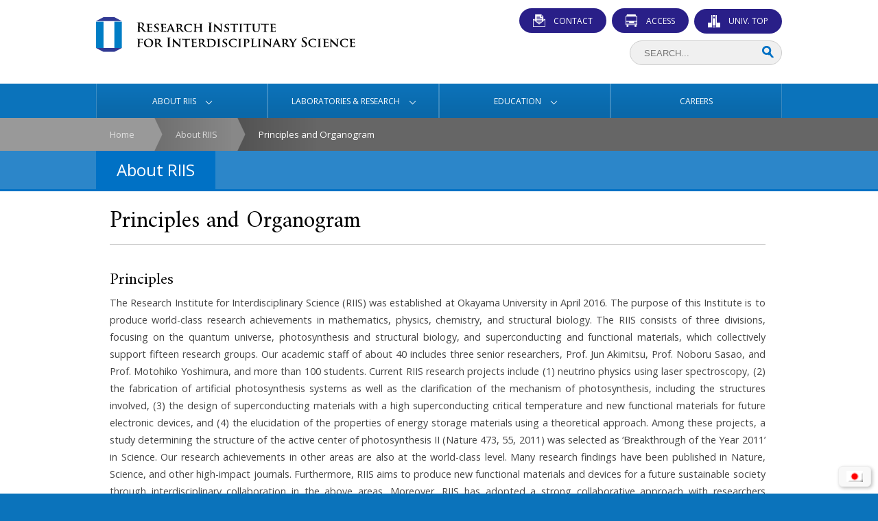

--- FILE ---
content_type: text/html; charset=UTF-8
request_url: http://www.riis.okayama-u.ac.jp/m/profile/principles
body_size: 38305
content:
<!doctype html>
<!--[if IE 6]>
<html id="ie6" lang="en-US">
<![endif]-->
<!--[if IE 7]>
<html id="ie7" lang="en-US">
<![endif]-->
<!--[if IE 8]>
<html id="ie8" lang="en-US">
<![endif]-->
<!--[if !(IE 6) | !(IE 7) | !(IE 8)  ]><!-->
<html>
<!--<![endif]-->
<head>

<!DOCTYPE html>
<html lang="en"><head prefix="og: http://ogp.me/ns# fb: http://ogp.me/ns/fb# article: http://ogp.me/ns/article#"><meta http-equiv="Content-Type" content="text/html; charset=UTF-8">
<meta property="fb:app_id" content="164049673641598">
<meta property="og:type" content="article">
<meta property="og:url" content="http://www.okayama-u.ac.jp/">
<meta property="og:title" content="Research Institute for Interdisciplinary Science | Okayama University">
<meta property="og:image" content="http://www.okayama-u.ac.jp/_img/ogp.jpg">
<meta property="og:description" content="Research Institute for Interdisciplinary Science | Okayama University">
<meta property="og:site_name" content="Research Institute for Interdisciplinary Science | Okayama University">
<meta property="article:publisher" content="https://www.facebook.com/ResearchInstituteForInterdisciplinaryScience/">


<meta charset="UTF-8">
<meta name="robots" content="INDEX,FOLLOW" />
<meta name="description" content="Research Institute for Interdisciplinary Science | Okayama University" />
<meta name="keywords" content="OKAYAMA UNIVERSITY,Okadai,okayama,Research Institute for Interdisciplinary Science" />
<meta name="author" content="Okayama University" />
<meta http-equiv="X-UA-Compatible" content="IE=Edge,chrome=1">
<!--<title> Research Institute for Interdisciplinary Science | Okayama University</title>-->

<title>Principles and Organogram | Research Institute for Interdisciplinary Science | Okayama University</title>
<link rel="profile" href="http://gmpg.org/xfn/11" />
<link rel="pingback" href="http://www.riis.okayama-u.ac.jp/m/xmlrpc.php">

<!--[if lte IE 8]>
<script src="//html5shiv-printshiv.googlecode.com/svn/trunk/html5shiv-printshiv.js"></script>
<![endif]-->
<link rel="stylesheet" href="http://www.riis.okayama-u.ac.jp/m/wp-content/themes/okadai_riis_en/css/include.css" media="all">
<link rel="stylesheet" href="http://www.riis.okayama-u.ac.jp/m/wp-content/themes/okadai_riis_en/css/include_top.css" media="all">
<link rel="stylesheet" href="http://www.riis.okayama-u.ac.jp/m/wp-content/themes/okadai_riis_en/css/local.css" media="all">


<link rel="stylesheet" type="text/css"  href="http://www.riis.okayama-u.ac.jp/m/wp-content/themes/okadai_riis_en/css/main_sp.css" media="screen and (max-width: 1000px)"> <!-- vitroid: original=640px -->
<meta name="viewport" content="width=device-width,initial-scale=1.0,user-scalable=yes" />
<meta name="format-detection" content="telephone=no">
<link rel="apple-touch-icon" sizes="57x57" href="http://www.riis.okayama-u.ac.jp/m/wp-content/themes/okadai_riis_en/images/favicon/apple-touch-icon-57x57.png">
<link rel="apple-touch-icon" sizes="60x60" href="http://www.riis.okayama-u.ac.jp/m/wp-content/themes/okadai_riis_en/images/favicon/apple-touch-icon-60x60.png">
<link rel="apple-touch-icon" sizes="72x72" href="http://www.riis.okayama-u.ac.jp/m/wp-content/themes/okadai_riis_en/images/favicon/apple-touch-icon-72x72.png">
<link rel="apple-touch-icon" sizes="76x76" href="http://www.riis.okayama-u.ac.jp/m/wp-content/themes/okadai_riis_en/images/favicon/apple-touch-icon-76x76.png">
<link rel="apple-touch-icon" sizes="114x114" href="http://www.riis.okayama-u.ac.jp/m/wp-content/themes/okadai_riis_en/images/favicon/apple-touch-icon-114x114.png">
<link rel="apple-touch-icon" sizes="120x120" href="http://www.riis.okayama-u.ac.jp/m/wp-content/themes/okadai_riis_en/images/favicon/apple-touch-icon-120x120.png">
<link rel="apple-touch-icon" sizes="144x144" href="http://www.riis.okayama-u.ac.jp/m/wp-content/themes/okadai_riis_en/images/favicon/apple-touch-icon-144x144.png">
<link rel="apple-touch-icon" sizes="152x152" href="http://www.riis.okayama-u.ac.jp/m/wp-content/themes/okadai_riis_en/images/favicon/apple-touch-icon-152x152.png">
<link rel="apple-touch-icon" sizes="180x180" href="http://www.riis.okayama-u.ac.jp/m/wp-content/themes/okadai_riis_en/images/favicon/apple-touch-icon-180x180.png">
<link rel="icon" type="image/png" href="http://www.riis.okayama-u.ac.jp/m/wp-content/themes/okadai_riis_en/images/favicon/favicon-32x32.png" sizes="32x32">
<link rel="icon" type="image/png" href="http://www.riis.okayama-u.ac.jp/m/wp-content/themes/okadai_riis_en/images/favicon/favicon-194x194.png" sizes="194x194">
<link rel="icon" type="image/png" href="http://www.riis.okayama-u.ac.jp/m/wp-content/themes/okadai_riis_en/images/favicon/favicon-96x96.png" sizes="96x96">
<link rel="icon" type="image/png" href="http://www.riis.okayama-u.ac.jp/m/wp-content/themes/okadai_riis_en/images/favicon/android-chrome-192x192.png" sizes="192x192">
<link rel="icon" type="image/png" href="http://www.riis.okayama-u.ac.jp/m/wp-content/themes/okadai_riis_en/images/favicon/favicon-16x16.png" sizes="16x16">
<link rel="manifest" href="http://www.riis.okayama-u.ac.jp/m/wp-content/themes/okadai_riis_en/images/favicon/manifest.json">
<meta name="msapplication-TileColor" content="#ffffff">
<meta name="msapplication-TileImage" content="http://www.riis.okayama-u.ac.jp/m/wp-content/themes/okadai_riis_en/images/favicon/mstile-144x144.png">
<meta name="theme-color" content="#ffffff"><script src="http://www.riis.okayama-u.ac.jp/m/wp-content/themes/okadai_riis_en/js/jquery.min.js"></script>
<script type="text/javascript">
  var home = "http://www.riis.okayama-u.ac.jp/m/wp-content/themes/okadai_riis_en";
</script>
<script src="http://www.riis.okayama-u.ac.jp/m/wp-content/themes/okadai_riis_en/js/accordion.js"></script>
<script src="http://www.riis.okayama-u.ac.jp/m/wp-content/themes/okadai_riis_en/js/jquery.easing.min.js"></script>
<script src="http://www.riis.okayama-u.ac.jp/m/wp-content/themes/okadai_riis_en/js/jquery.cookie.min.js"></script>
<script><!--
function fontSize(size){
	if ( size ){
		var csize = parseInt(size);
		if ( $.cookie('fsize') ){ var fsize = Number($.cookie('fsize')); }else{ var fsize = 100; }
		if ( csize >= 0 && fsize + csize < 200 ){
			size = fsize + csize;
		}else if ( csize < 0 && fsize + csize >= 100 ){
			size = fsize + csize;
		}else if ( typeof size == 'number' && size >= 100 && size < 200 ){
			size = csize;
		}else{
			size = fsize;
		}
	}else{
		size = 100;
	}
	if ( typeof size == 'number' ){
		$('#content').css('font-size',size + '%');
		$.cookie('fsize',size,{expires:30,path:'/'});
	}
}
$('#content').css('font-size',$.cookie('fsize') + '%');
-->
</script>

<script>
  (function(i,s,o,g,r,a,m){i['GoogleAnalyticsObject']=r;i[r]=i[r]||function(){
  (i[r].q=i[r].q||[]).push(arguments)},i[r].l=1*new Date();a=s.createElement(o),
  m=s.getElementsByTagName(o)[0];a.async=1;a.src=g;m.parentNode.insertBefore(a,m)
  })(window,document,'script','//www.google-analytics.com/analytics.js','ga');
  ga('create', 'UA-9051087-1', 'auto');
  ga('send', 'pageview');
</script>

<!--
<link rel="alternate" type="application/rss+xml" title="News of Okayama University" href="http://www.riis.okayama-u.ac.jp/m/news-main-category/news-news/?feed=rss2">
<link rel="alternate" type="application/rss+xml" title="Topics of Okayama University" href="http://www.riis.okayama-u.ac.jp/m/news-main-category/news-topics/?feed=rss2">
<link rel="alternate" type="application/rss+xml" title="Research Highlights of Okayama University" href="http://www.riis.okayama-u.ac.jp/m/research_highlights/?feed=rss2">
<link rel="alternate" type="application/rss+xml" title="Event of Okayama University" href="http://www.riis.okayama-u.ac.jp/m/news-main-category/news-events/?feed=rss2"
<link rel="alternate" type="application/rss+xml" title="Press Release of Okayama University" href="http://www.riis.okayama-u.ac.jp/m/news-main-category/news-press-release/?feed=rss2">
-->
<script src="http://www.riis.okayama-u.ac.jp/m/wp-content/themes/okadai_riis_en/js/init.js"></script>
<script src="http://www.riis.okayama-u.ac.jp/m/wp-content/themes/okadai_riis_en/js/strip.pkgd.min.js"></script>
<link rel="stylesheet" href="http://www.riis.okayama-u.ac.jp/m/wp-content/themes/okadai_riis_en/css/strip.css" media="all">

<script src="http://www.riis.okayama-u.ac.jp/m/wp-content/themes/okadai_riis_en/js/slider.min.js"></script>
<script>
$(function(){
	$('#slider').slider({
		easing:'easeOutCubic',
		width:80
	});
});
</script>

</script>
<!--[if lt IE 9]>
<script src="http://www.riis.okayama-u.ac.jp/m/wp-content/themes/okadai_riis_en/js/html5.js" type="text/javascript"></script>
<![endif]-->


<meta name='robots' content='max-image-preview:large' />
<link rel="alternate" hreflang="en" href="http://www.riis.okayama-u.ac.jp/m/profile/principles" />
<link rel="alternate" hreflang="ja" href="http://www.riis.okayama-u.ac.jp/m/ja/%e6%b2%bf%e9%9d%a9/%e7%90%86%e5%bf%b5" />
<link rel="alternate" hreflang="x-default" href="http://www.riis.okayama-u.ac.jp/m/profile/principles" />
<link rel="alternate" type="application/rss+xml" title="Research Institute for Interdisciplinary Science | Okayama University &raquo; Feed" href="http://www.riis.okayama-u.ac.jp/m/feed" />
<link rel="alternate" type="application/rss+xml" title="Research Institute for Interdisciplinary Science | Okayama University &raquo; Comments Feed" href="http://www.riis.okayama-u.ac.jp/m/comments/feed" />
<script type="text/javascript">
/* <![CDATA[ */
window._wpemojiSettings = {"baseUrl":"https:\/\/s.w.org\/images\/core\/emoji\/15.0.3\/72x72\/","ext":".png","svgUrl":"https:\/\/s.w.org\/images\/core\/emoji\/15.0.3\/svg\/","svgExt":".svg","source":{"concatemoji":"http:\/\/www.riis.okayama-u.ac.jp\/m\/wp-includes\/js\/wp-emoji-release.min.js?ver=6.5.7"}};
/*! This file is auto-generated */
!function(i,n){var o,s,e;function c(e){try{var t={supportTests:e,timestamp:(new Date).valueOf()};sessionStorage.setItem(o,JSON.stringify(t))}catch(e){}}function p(e,t,n){e.clearRect(0,0,e.canvas.width,e.canvas.height),e.fillText(t,0,0);var t=new Uint32Array(e.getImageData(0,0,e.canvas.width,e.canvas.height).data),r=(e.clearRect(0,0,e.canvas.width,e.canvas.height),e.fillText(n,0,0),new Uint32Array(e.getImageData(0,0,e.canvas.width,e.canvas.height).data));return t.every(function(e,t){return e===r[t]})}function u(e,t,n){switch(t){case"flag":return n(e,"\ud83c\udff3\ufe0f\u200d\u26a7\ufe0f","\ud83c\udff3\ufe0f\u200b\u26a7\ufe0f")?!1:!n(e,"\ud83c\uddfa\ud83c\uddf3","\ud83c\uddfa\u200b\ud83c\uddf3")&&!n(e,"\ud83c\udff4\udb40\udc67\udb40\udc62\udb40\udc65\udb40\udc6e\udb40\udc67\udb40\udc7f","\ud83c\udff4\u200b\udb40\udc67\u200b\udb40\udc62\u200b\udb40\udc65\u200b\udb40\udc6e\u200b\udb40\udc67\u200b\udb40\udc7f");case"emoji":return!n(e,"\ud83d\udc26\u200d\u2b1b","\ud83d\udc26\u200b\u2b1b")}return!1}function f(e,t,n){var r="undefined"!=typeof WorkerGlobalScope&&self instanceof WorkerGlobalScope?new OffscreenCanvas(300,150):i.createElement("canvas"),a=r.getContext("2d",{willReadFrequently:!0}),o=(a.textBaseline="top",a.font="600 32px Arial",{});return e.forEach(function(e){o[e]=t(a,e,n)}),o}function t(e){var t=i.createElement("script");t.src=e,t.defer=!0,i.head.appendChild(t)}"undefined"!=typeof Promise&&(o="wpEmojiSettingsSupports",s=["flag","emoji"],n.supports={everything:!0,everythingExceptFlag:!0},e=new Promise(function(e){i.addEventListener("DOMContentLoaded",e,{once:!0})}),new Promise(function(t){var n=function(){try{var e=JSON.parse(sessionStorage.getItem(o));if("object"==typeof e&&"number"==typeof e.timestamp&&(new Date).valueOf()<e.timestamp+604800&&"object"==typeof e.supportTests)return e.supportTests}catch(e){}return null}();if(!n){if("undefined"!=typeof Worker&&"undefined"!=typeof OffscreenCanvas&&"undefined"!=typeof URL&&URL.createObjectURL&&"undefined"!=typeof Blob)try{var e="postMessage("+f.toString()+"("+[JSON.stringify(s),u.toString(),p.toString()].join(",")+"));",r=new Blob([e],{type:"text/javascript"}),a=new Worker(URL.createObjectURL(r),{name:"wpTestEmojiSupports"});return void(a.onmessage=function(e){c(n=e.data),a.terminate(),t(n)})}catch(e){}c(n=f(s,u,p))}t(n)}).then(function(e){for(var t in e)n.supports[t]=e[t],n.supports.everything=n.supports.everything&&n.supports[t],"flag"!==t&&(n.supports.everythingExceptFlag=n.supports.everythingExceptFlag&&n.supports[t]);n.supports.everythingExceptFlag=n.supports.everythingExceptFlag&&!n.supports.flag,n.DOMReady=!1,n.readyCallback=function(){n.DOMReady=!0}}).then(function(){return e}).then(function(){var e;n.supports.everything||(n.readyCallback(),(e=n.source||{}).concatemoji?t(e.concatemoji):e.wpemoji&&e.twemoji&&(t(e.twemoji),t(e.wpemoji)))}))}((window,document),window._wpemojiSettings);
/* ]]> */
</script>
<style id='wp-emoji-styles-inline-css' type='text/css'>

	img.wp-smiley, img.emoji {
		display: inline !important;
		border: none !important;
		box-shadow: none !important;
		height: 1em !important;
		width: 1em !important;
		margin: 0 0.07em !important;
		vertical-align: -0.1em !important;
		background: none !important;
		padding: 0 !important;
	}
</style>
<link rel='stylesheet' id='wp-block-library-css' href='http://www.riis.okayama-u.ac.jp/m/wp-includes/css/dist/block-library/style.min.css?ver=6.5.7' type='text/css' media='all' />
<style id='classic-theme-styles-inline-css' type='text/css'>
/*! This file is auto-generated */
.wp-block-button__link{color:#fff;background-color:#32373c;border-radius:9999px;box-shadow:none;text-decoration:none;padding:calc(.667em + 2px) calc(1.333em + 2px);font-size:1.125em}.wp-block-file__button{background:#32373c;color:#fff;text-decoration:none}
</style>
<style id='global-styles-inline-css' type='text/css'>
body{--wp--preset--color--black: #000000;--wp--preset--color--cyan-bluish-gray: #abb8c3;--wp--preset--color--white: #ffffff;--wp--preset--color--pale-pink: #f78da7;--wp--preset--color--vivid-red: #cf2e2e;--wp--preset--color--luminous-vivid-orange: #ff6900;--wp--preset--color--luminous-vivid-amber: #fcb900;--wp--preset--color--light-green-cyan: #7bdcb5;--wp--preset--color--vivid-green-cyan: #00d084;--wp--preset--color--pale-cyan-blue: #8ed1fc;--wp--preset--color--vivid-cyan-blue: #0693e3;--wp--preset--color--vivid-purple: #9b51e0;--wp--preset--gradient--vivid-cyan-blue-to-vivid-purple: linear-gradient(135deg,rgba(6,147,227,1) 0%,rgb(155,81,224) 100%);--wp--preset--gradient--light-green-cyan-to-vivid-green-cyan: linear-gradient(135deg,rgb(122,220,180) 0%,rgb(0,208,130) 100%);--wp--preset--gradient--luminous-vivid-amber-to-luminous-vivid-orange: linear-gradient(135deg,rgba(252,185,0,1) 0%,rgba(255,105,0,1) 100%);--wp--preset--gradient--luminous-vivid-orange-to-vivid-red: linear-gradient(135deg,rgba(255,105,0,1) 0%,rgb(207,46,46) 100%);--wp--preset--gradient--very-light-gray-to-cyan-bluish-gray: linear-gradient(135deg,rgb(238,238,238) 0%,rgb(169,184,195) 100%);--wp--preset--gradient--cool-to-warm-spectrum: linear-gradient(135deg,rgb(74,234,220) 0%,rgb(151,120,209) 20%,rgb(207,42,186) 40%,rgb(238,44,130) 60%,rgb(251,105,98) 80%,rgb(254,248,76) 100%);--wp--preset--gradient--blush-light-purple: linear-gradient(135deg,rgb(255,206,236) 0%,rgb(152,150,240) 100%);--wp--preset--gradient--blush-bordeaux: linear-gradient(135deg,rgb(254,205,165) 0%,rgb(254,45,45) 50%,rgb(107,0,62) 100%);--wp--preset--gradient--luminous-dusk: linear-gradient(135deg,rgb(255,203,112) 0%,rgb(199,81,192) 50%,rgb(65,88,208) 100%);--wp--preset--gradient--pale-ocean: linear-gradient(135deg,rgb(255,245,203) 0%,rgb(182,227,212) 50%,rgb(51,167,181) 100%);--wp--preset--gradient--electric-grass: linear-gradient(135deg,rgb(202,248,128) 0%,rgb(113,206,126) 100%);--wp--preset--gradient--midnight: linear-gradient(135deg,rgb(2,3,129) 0%,rgb(40,116,252) 100%);--wp--preset--font-size--small: 13px;--wp--preset--font-size--medium: 20px;--wp--preset--font-size--large: 36px;--wp--preset--font-size--x-large: 42px;--wp--preset--spacing--20: 0.44rem;--wp--preset--spacing--30: 0.67rem;--wp--preset--spacing--40: 1rem;--wp--preset--spacing--50: 1.5rem;--wp--preset--spacing--60: 2.25rem;--wp--preset--spacing--70: 3.38rem;--wp--preset--spacing--80: 5.06rem;--wp--preset--shadow--natural: 6px 6px 9px rgba(0, 0, 0, 0.2);--wp--preset--shadow--deep: 12px 12px 50px rgba(0, 0, 0, 0.4);--wp--preset--shadow--sharp: 6px 6px 0px rgba(0, 0, 0, 0.2);--wp--preset--shadow--outlined: 6px 6px 0px -3px rgba(255, 255, 255, 1), 6px 6px rgba(0, 0, 0, 1);--wp--preset--shadow--crisp: 6px 6px 0px rgba(0, 0, 0, 1);}:where(.is-layout-flex){gap: 0.5em;}:where(.is-layout-grid){gap: 0.5em;}body .is-layout-flex{display: flex;}body .is-layout-flex{flex-wrap: wrap;align-items: center;}body .is-layout-flex > *{margin: 0;}body .is-layout-grid{display: grid;}body .is-layout-grid > *{margin: 0;}:where(.wp-block-columns.is-layout-flex){gap: 2em;}:where(.wp-block-columns.is-layout-grid){gap: 2em;}:where(.wp-block-post-template.is-layout-flex){gap: 1.25em;}:where(.wp-block-post-template.is-layout-grid){gap: 1.25em;}.has-black-color{color: var(--wp--preset--color--black) !important;}.has-cyan-bluish-gray-color{color: var(--wp--preset--color--cyan-bluish-gray) !important;}.has-white-color{color: var(--wp--preset--color--white) !important;}.has-pale-pink-color{color: var(--wp--preset--color--pale-pink) !important;}.has-vivid-red-color{color: var(--wp--preset--color--vivid-red) !important;}.has-luminous-vivid-orange-color{color: var(--wp--preset--color--luminous-vivid-orange) !important;}.has-luminous-vivid-amber-color{color: var(--wp--preset--color--luminous-vivid-amber) !important;}.has-light-green-cyan-color{color: var(--wp--preset--color--light-green-cyan) !important;}.has-vivid-green-cyan-color{color: var(--wp--preset--color--vivid-green-cyan) !important;}.has-pale-cyan-blue-color{color: var(--wp--preset--color--pale-cyan-blue) !important;}.has-vivid-cyan-blue-color{color: var(--wp--preset--color--vivid-cyan-blue) !important;}.has-vivid-purple-color{color: var(--wp--preset--color--vivid-purple) !important;}.has-black-background-color{background-color: var(--wp--preset--color--black) !important;}.has-cyan-bluish-gray-background-color{background-color: var(--wp--preset--color--cyan-bluish-gray) !important;}.has-white-background-color{background-color: var(--wp--preset--color--white) !important;}.has-pale-pink-background-color{background-color: var(--wp--preset--color--pale-pink) !important;}.has-vivid-red-background-color{background-color: var(--wp--preset--color--vivid-red) !important;}.has-luminous-vivid-orange-background-color{background-color: var(--wp--preset--color--luminous-vivid-orange) !important;}.has-luminous-vivid-amber-background-color{background-color: var(--wp--preset--color--luminous-vivid-amber) !important;}.has-light-green-cyan-background-color{background-color: var(--wp--preset--color--light-green-cyan) !important;}.has-vivid-green-cyan-background-color{background-color: var(--wp--preset--color--vivid-green-cyan) !important;}.has-pale-cyan-blue-background-color{background-color: var(--wp--preset--color--pale-cyan-blue) !important;}.has-vivid-cyan-blue-background-color{background-color: var(--wp--preset--color--vivid-cyan-blue) !important;}.has-vivid-purple-background-color{background-color: var(--wp--preset--color--vivid-purple) !important;}.has-black-border-color{border-color: var(--wp--preset--color--black) !important;}.has-cyan-bluish-gray-border-color{border-color: var(--wp--preset--color--cyan-bluish-gray) !important;}.has-white-border-color{border-color: var(--wp--preset--color--white) !important;}.has-pale-pink-border-color{border-color: var(--wp--preset--color--pale-pink) !important;}.has-vivid-red-border-color{border-color: var(--wp--preset--color--vivid-red) !important;}.has-luminous-vivid-orange-border-color{border-color: var(--wp--preset--color--luminous-vivid-orange) !important;}.has-luminous-vivid-amber-border-color{border-color: var(--wp--preset--color--luminous-vivid-amber) !important;}.has-light-green-cyan-border-color{border-color: var(--wp--preset--color--light-green-cyan) !important;}.has-vivid-green-cyan-border-color{border-color: var(--wp--preset--color--vivid-green-cyan) !important;}.has-pale-cyan-blue-border-color{border-color: var(--wp--preset--color--pale-cyan-blue) !important;}.has-vivid-cyan-blue-border-color{border-color: var(--wp--preset--color--vivid-cyan-blue) !important;}.has-vivid-purple-border-color{border-color: var(--wp--preset--color--vivid-purple) !important;}.has-vivid-cyan-blue-to-vivid-purple-gradient-background{background: var(--wp--preset--gradient--vivid-cyan-blue-to-vivid-purple) !important;}.has-light-green-cyan-to-vivid-green-cyan-gradient-background{background: var(--wp--preset--gradient--light-green-cyan-to-vivid-green-cyan) !important;}.has-luminous-vivid-amber-to-luminous-vivid-orange-gradient-background{background: var(--wp--preset--gradient--luminous-vivid-amber-to-luminous-vivid-orange) !important;}.has-luminous-vivid-orange-to-vivid-red-gradient-background{background: var(--wp--preset--gradient--luminous-vivid-orange-to-vivid-red) !important;}.has-very-light-gray-to-cyan-bluish-gray-gradient-background{background: var(--wp--preset--gradient--very-light-gray-to-cyan-bluish-gray) !important;}.has-cool-to-warm-spectrum-gradient-background{background: var(--wp--preset--gradient--cool-to-warm-spectrum) !important;}.has-blush-light-purple-gradient-background{background: var(--wp--preset--gradient--blush-light-purple) !important;}.has-blush-bordeaux-gradient-background{background: var(--wp--preset--gradient--blush-bordeaux) !important;}.has-luminous-dusk-gradient-background{background: var(--wp--preset--gradient--luminous-dusk) !important;}.has-pale-ocean-gradient-background{background: var(--wp--preset--gradient--pale-ocean) !important;}.has-electric-grass-gradient-background{background: var(--wp--preset--gradient--electric-grass) !important;}.has-midnight-gradient-background{background: var(--wp--preset--gradient--midnight) !important;}.has-small-font-size{font-size: var(--wp--preset--font-size--small) !important;}.has-medium-font-size{font-size: var(--wp--preset--font-size--medium) !important;}.has-large-font-size{font-size: var(--wp--preset--font-size--large) !important;}.has-x-large-font-size{font-size: var(--wp--preset--font-size--x-large) !important;}
.wp-block-navigation a:where(:not(.wp-element-button)){color: inherit;}
:where(.wp-block-post-template.is-layout-flex){gap: 1.25em;}:where(.wp-block-post-template.is-layout-grid){gap: 1.25em;}
:where(.wp-block-columns.is-layout-flex){gap: 2em;}:where(.wp-block-columns.is-layout-grid){gap: 2em;}
.wp-block-pullquote{font-size: 1.5em;line-height: 1.6;}
</style>
<link rel='stylesheet' id='wpml-legacy-vertical-list-0-css' href='//www.riis.okayama-u.ac.jp/m/wp-content/plugins/sitepress-multilingual-cms/templates/language-switchers/legacy-list-vertical/style.min.css?ver=1' type='text/css' media='all' />
<style id='wpml-legacy-vertical-list-0-inline-css' type='text/css'>
/*Removing some default CSS from our language switcher*/ .wpml-floating-language-switcher .wpml-ls-statics-shortcode_actions { margin-bottom: 0; } .wpml-floating-language-switcher .wpml-ls-statics-shortcode_actions a { background-color: transparent !important; } .wpml-floating-language-switcher .wpml-ls-legacy-list-horizontal a { padding: 5px; } .wpml-floating-language-switcher .wpml-ls-item { display: block; } /*Customize this if you want*/ .wpml-floating-language-switcher { position: fixed; bottom: 10px; right: 10px; background: #f8f8f8; /*background color*/ border: 1px solid; /*border settings*/ border-color: #eee; /*color of the border*/ padding: 0px; /*padding of container*/ border-radius: 6px; /*rounded border*/ /*Box Shadow*/ -webkit-box-shadow: 2px 2px 5px 0px rgba(0,0,0,0.25); -moz-box-shadow: 2px 2px 5px 0px rgba(0,0,0,0.25); box-shadow: 2px 2px 5px 0px rgba(0,0,0,0.25); }
</style>
<script type="text/javascript" src="http://www.riis.okayama-u.ac.jp/m/wp-includes/js/jquery/jquery.min.js?ver=3.7.1" id="jquery-core-js"></script>
<script type="text/javascript" src="http://www.riis.okayama-u.ac.jp/m/wp-includes/js/jquery/jquery-migrate.min.js?ver=3.4.1" id="jquery-migrate-js"></script>
<script type="text/javascript" id="wpml-cookie-js-extra">
/* <![CDATA[ */
var wpml_cookies = {"wp-wpml_current_language":{"value":"en","expires":1,"path":"\/"}};
var wpml_cookies = {"wp-wpml_current_language":{"value":"en","expires":1,"path":"\/"}};
/* ]]> */
</script>
<script type="text/javascript" src="http://www.riis.okayama-u.ac.jp/m/wp-content/plugins/sitepress-multilingual-cms/res/js/cookies/language-cookie.js?ver=4.5.2" id="wpml-cookie-js"></script>
<link rel="https://api.w.org/" href="http://www.riis.okayama-u.ac.jp/m/wp-json/" /><link rel="alternate" type="application/json" href="http://www.riis.okayama-u.ac.jp/m/wp-json/wp/v2/pages/202" /><link rel="EditURI" type="application/rsd+xml" title="RSD" href="http://www.riis.okayama-u.ac.jp/m/xmlrpc.php?rsd" />
<meta name="generator" content="WordPress 6.5.7" />
<link rel="canonical" href="http://www.riis.okayama-u.ac.jp/m/profile/principles" />
<link rel='shortlink' href='http://www.riis.okayama-u.ac.jp/m/?p=202' />
<link rel="alternate" type="application/json+oembed" href="http://www.riis.okayama-u.ac.jp/m/wp-json/oembed/1.0/embed?url=http%3A%2F%2Fwww.riis.okayama-u.ac.jp%2Fm%2Fprofile%2Fprinciples" />
<link rel="alternate" type="text/xml+oembed" href="http://www.riis.okayama-u.ac.jp/m/wp-json/oembed/1.0/embed?url=http%3A%2F%2Fwww.riis.okayama-u.ac.jp%2Fm%2Fprofile%2Fprinciples&#038;format=xml" />
<meta name="generator" content="WPML ver:4.5.2 stt:59,1,28;" />
<style type="text/css">.recentcomments a{display:inline !important;padding:0 !important;margin:0 !important;}</style>

</head>
<body id="top" class="sans top-page">
<header class="no-icon">
<div class="float-box width-limitter">
<div class="float-box-inner">
  <h1 class="g5 left">
    <a href="http://www.riis.okayama-u.ac.jp/m">
      <img src="http://www.riis.okayama-u.ac.jp/m/wp-content/themes/okadai_riis_en/images/title_en.svg" width="384px" alt="Okayama University RIIS" /> <!--374 x 50 -->
    </a>
  </h1>
<section class="g7 right">
<!-- <div class="top-tab">
<dl class="univ-top">
<dd>
	<a href="//www.okayama-u.ac.jp/index_e.html">UNIV. TOP</a></dd>
</dl>
<dl class="language">
<dt>LANGUAGE</dt><dd><a href="http://www.riis.okayama-u.ac.jp/">JAPANESE</a></dd>
</dl>
</div> -->
<ul>
  <li><span class="button contact"><a href="http://www.riis.okayama-u.ac.jp/m/contact">CONTACT</a></span></li>
  <li><span class="button access"><a href="http://www.riis.okayama-u.ac.jp/m/access">ACCESS</a></span></li>
  <li>
    <span class="button univ-top">
      <a href="//www.okayama-u.ac.jp/index_e.html">UNIV. TOP</a>    </span>
  </li>
<li><form id="cse-search-box" action="search">
<input id="q" class="search q" type="search" name="q" placeholder="SEARCH...">
<input type="hidden" name="cx" value="009630574308841840488:66aah21ydgc">
<input type="hidden" name="ie" value="UTF-8">
<input class="submit" type="submit" name="sa" value="Search">
</form></li>
</ul>
</section>
</div>
</div>
</header>





<!-- insert the tab menu -->
<ul class="menu">
 	<li class="menu__single"><a class="init-bottom">ABOUT RIIS</a>
<ul class="menu__second-level">
 	<li><a href="/m/profile/message/">From the Dean</a></li>
 	<li><a href="/m/profile/principles/">Principles and Organogram</a></li>
 	<li><a href="/m/profile/symbol_logo/">Symbol and Logo</a></li>
</ul>
</li>
 	<li class="menu__single"><a class="init-bottom">LABORATORIES &amp; RESEARCH</a>
<ul class="menu__second-level">
 	<li><a href="http://www.riis.okayama-u.ac.jp/m/laboratories/">Laboratories</a></li>
 	<li><a href="http://www.riis.okayama-u.ac.jp/m/research/">Research</a></li>
 	<li><a href="http://www.riis.okayama-u.ac.jp/m/newsevents/">News&amp;Events</a></li>
 	<li><a href="/m/research_highlights">Research Highlights</a></li>
 	<li><a href="/m/events">Condensed Matter Theory Seminar</a></li>
</ul>
</li>
 	<li class="menu__single"><a class="init-bottom">EDUCATION</a>
<ul class="menu__second-level">
 	<li><a href="http://www.riis.okayama-u.ac.jp/m/admission/outline/">Outline of Admission</a></li>
 	<li><a href="http://www.riis.okayama-u.ac.jp/m/admission/international_exchange/">International Exchange</a></li>
 	<li><a href="https://www.okayama-u.ac.jp/eng/prospective_students/index.html">For Prospective Students</a></li>
 	<li><a href="https://www.elst.okayama-u.ac.jp/admission/">Application Guide for Admission</a></li>
 	<li><a href="https://www.okayama-u.ac.jp/eng/international_admissions/index.html">International Admission</a></li>
 	<li><a href="https://kyomu.adm.okayama-u.ac.jp/Portal/Public/Syllabus/SearchMain.aspx">Syllabus</a></li>
 	<li><a href="http://www.riis.okayama-u.ac.jp/wp-content/uploads/2019/06/research_areas_RIIS.pdf">Research Areas</a></li>
</ul>
</li>
 	<li class="menu__single"><a href="/m/recruit">CAREERS</a></li>
</ul>
<div id="topic-path">
<div class="topic-path-left-wall"></div>
<ul class="width-limitter">
<li><a href="http://www.riis.okayama-u.ac.jp/m">Home</a></li>
<li><a href="http://www.riis.okayama-u.ac.jp/m?page_id=32">About RIIS</a></li>
<li><em>Principles and Organogram</em></li>
</ul>
</div>


<main>


<!-- vitroid: this inserts the image at the top in the second layer pages -->

<header id="page-header-outer-level3"><div id="page-header"><div class="width-limitter"><h1>About RIIS</h1></div></div></div></div></header>

<div id="content">
<div class="width-limitter float-box">

<div class="float-box-inner">

<!-- vitroid
<div class="g8 left">
-->
<div class="g12 left">
<section id="main-content">
<h1>Principles and Organogram</h1>
	
<div id="post-202" class="post-202 page type-page status-publish hentry">

	<div class="entry-content">
		<h2>Principles</h2>
<p>The Research Institute for Interdisciplinary Science (RIIS) was established at Okayama University in April 2016. The purpose of this Institute is to produce world-class research achievements in mathematics, physics, chemistry, and structural biology. The RIIS consists of three divisions, focusing on the quantum universe, photosynthesis and structural biology, and superconducting and functional materials, which collectively support fifteen research groups. Our academic staff of about 40 includes three senior researchers, Prof. Jun Akimitsu, Prof. Noboru Sasao, and Prof. Motohiko Yoshimura, and more than 100 students. Current RIIS research projects include (1) neutrino physics using laser spectroscopy, (2) the fabrication of artificial photosynthesis systems as well as the clarification of the mechanism of photosynthesis, including the structures involved, (3) the design of superconducting materials with a high superconducting critical temperature and new functional materials for future electronic devices, and (4) the elucidation of the properties of energy storage materials using a theoretical approach. Among these projects, a study determining the structure of the active center of photosynthesis II (Nature 473, 55, 2011) was selected as ‘Breakthrough of the Year 2011’ in Science. Our research achievements in other areas are also at the world-class level. Many research findings have been published in Nature, Science, and other high-impact journals. Furthermore, RIIS aims to produce new functional materials and devices for a future sustainable society through interdisciplinary collaboration in the above areas. Moreover, RIIS has adopted a strong collaborative approach with researchers overseas. For this purpose, RIIS is currently setting up a visiting researcher system that will allow overseas researchers to study with us (short-term or long-term) at our Institute. Furthermore, RIIS is planning to establish a new education system at the graduate school level (a doctoral program) for fostering active young researchers, and RIIS will recruit highly motivated students from all over the world.</p>
<h2>Organogram</h2>
</p>


<div class="tree">
<ul>
  <li>Dean -- Vice Dean
    <ul>
      <li>Division Leader <br>
        <div class="core1">DIVISION OF QUANTUM UNIVERSE</div>
        <ul>
          <li>Research sector of Atomic Neutrino Spectroscopy</li>
          <li>Research Sector of Advanced Quantum Beam</li>
          <li>Research Sector of Mathematical Science</li>
          <li>Research Sector of Quantum Coherence</li>
        </ul>
      </li>
      <li>Division Leader <br>
        <div class="core2">DIVISION OF PHOTOSYNTHESIS AND STRUCTURAL BIOLOGY</div>
        <ul>
          <li>Research Sector of Structural Biology for Photosynthesis</li>
          <li>Research Sector of Functional Biology for Photosynthesis</li>
          <li>Research Sector of Artificial Photosynthesis System</li>
          <li>Research Sector of Evolution and Structural Biology</li>
          <li>Research Sector of Surface Physical Chemistry</li>
        </ul>
      </li>
      <li>Division Leader <br>
        <div class="core3">DIVISION OF SUPERCONDUCTING AND FUNCTIONAL MATERIALS</div>
        <ul>
          <li>Research Sector of Physics and Materials Design for High-Tc Superconductors</li>
          <li>Research Sector of Quantum Physics for Superconductors</li>
          <li>Research Sector of Light-Element Superconductors and Electronics</li>
          <li>Research Sector of Synthetic Chemistry for Functional Materials</li>
          <li>Research Sector of Molecular Science</li>
          <li>Research Sector of Functional Molecular Engineering</li>
        </ul>
      </li>
      <li>Division Leader <br>
        <div class="core2">INTERNATIONAL RESERCH CENTER FOR STRUCTURAL BIOLOGY</div>
        
      </li>
        

        </ul>
      </li>
    </ul>
  </li>
</ul>
</div>



<p></p>
			</div><!-- .entry-content -->
	<footer class="entry-meta">
			</footer><!-- .entry-meta -->
</div><!-- #post-202 -->

</section>
</div>



<!-- vitroid
-->


</div>
</div>
</div>

</main>




			


<footer class="no-icon">
<section class="nav"><div class="width-limitter">
<!--<dl>
<dt>FOLLOW US</dt>
<dd>
<ul class="sns">
<li><a href="https://www.facebook.com/OkayamaUniversity" target="_blank"><img src="http://www.riis.okayama-u.ac.jp/m/wp-content/themes/okadai_riis_en/images/facebook.svg" width="48" height="48" alt="Facebook page"></a></li>
<li><a href="https://twitter.com/okayama_uni" target="_blank"><img src="http://www.riis.okayama-u.ac.jp/m/wp-content/themes/okadai_riis_en/images/twitter.svg" width="48" height="48" alt="Twitter"></a></li>
<li><a href="https://www.youtube.com/user/okayamaunivpr" target="_blank"><img src="http://www.riis.okayama-u.ac.jp/m/wp-content/themes/okadai_riis_en/images/youtube.svg" width="48" height="48" alt="Youtube channel"></a></li>
</ul>
</dd>
</dl>-->
<ul class="footer-menu">
  <li>
<a class="sns" href="https://www.facebook.com/ResearchInstituteForInterdisciplinaryScience/" target="_blank"><img src="http://www.riis.okayama-u.ac.jp/m/wp-content/themes/okadai_riis_en/images/facebook.svg" width="48" height="48" alt="Facebook page"></a>
<a class="sns" href="https://twitter.com/okayama_uni" target="_blank"><img src="http://www.riis.okayama-u.ac.jp/m/wp-content/themes/okadai_riis_en/images/twitter.svg" width="48" height="48" alt="Twitter"></a>
<a class="sns" href="https://www.youtube.com/user/okayamaunivpr" target="_blank"><img src="http://www.riis.okayama-u.ac.jp/m/wp-content/themes/okadai_riis_en/images/youtube.svg" width="48" height="48" alt="Youtube channel"></a>
  </li>
  <li><a href="http://www.riis.okayama-u.ac.jp/m/sitemap">Site Map</a></li> <!-- site map -->
  <li><a href="http://www.riis.okayama-u.ac.jp/m/about">About this site</a></li> <!-- about this site -->
  <li><a href="http://www.riis.okayama-u.ac.jp/m/privacy_policy">Privacy policy</a></li> <!-- Privacy policy -->
  <li>
    <a href="#top" class="top"><img src="http://www.riis.okayama-u.ac.jp/m/wp-content/themes/okadai_riis_en/images/top.svg" width="16" alt="Back to "><br>TOP</a>
  </li>
</ul>
</div></section>

<!--
<section class="sitemap float-box width-limitter">
<div class="float-box-inner">



<dl class="g4 left">
<dt>INFORMATION ABOUT</dt>
<dd>
<ul>
<li><a href="http://www.riis.okayama-u.ac.jp/m/profile/">RIIS</a></li>
<li><a href="http://www.riis.okayama-u.ac.jp/m/education/">Education</a></li>
<li><a href="http://www.riis.okayama-u.ac.jp/m/research/">Research</a></li>
<li><a href="http://www.riis.okayama-u.ac.jp/m/admission/">Admission</a></li>
</ul>
</dd>
</dl>



<dl class="g4 left">
<dt>INFORMATION FOR</dt>
<dd>
<ul>
<li><a href="http://www.riis.okayama-u.ac.jp/m/news_events/">Media</a></li>
</ul>
</dd>
</dl>



<dl class="g4 right">
<dt>QUICK LINKS</dt>
<dd>
<ul>
<li><a href="http://www.riis.okayama-u.ac.jp/m/contact/">Contact Search</a></li>
<li><a href="http://soran.cc.okayama-u.ac.jp/search?m=home&amp;l=en">Academic Staff Search</a></li>
<li><a href="http://www.riis.okayama-u.ac.jp/m/access/">Access &amp; Maps</a></li>
<li><a href="http://www.riis.okayama-u.ac.jp/m/news_events/">News &amp; Events</a></li>
<li><a href="http://www.okayama-u.ac.jp/eng/researchers_staff/Employment.html">Employment</a></li>
</ul>
</dd>
</dl>
</div>
</section>
-->
<p>&nbsp;</p>
<div class="width-limitter"><address>© Okayama University</address></div>

</footer>


<div class="wpml-floating-language-switcher">
<div class="wpml-ls-statics-shortcode_actions wpml-ls wpml-ls-legacy-list-vertical">
	<ul>

					<li class="wpml-ls-slot-shortcode_actions wpml-ls-item wpml-ls-item-ja wpml-ls-first-item wpml-ls-last-item wpml-ls-item-legacy-list-vertical">
				<a href="http://www.riis.okayama-u.ac.jp/m/ja/%e6%b2%bf%e9%9d%a9/%e7%90%86%e5%bf%b5" class="wpml-ls-link">
                                                        <img
            class="wpml-ls-flag"
            src="http://www.riis.okayama-u.ac.jp/m/wp-content/plugins/sitepress-multilingual-cms/res/flags/ja.png"
            alt="Japanese"
            width=24
            height=16
    /></a>
			</li>
		
	</ul>
</div>
</div>
</body>
</html>


--- FILE ---
content_type: text/css
request_url: http://www.riis.okayama-u.ac.jp/m/wp-content/themes/okadai_riis_en/css/include.css
body_size: 297
content:
@import url("main.css");
@import url("header.css");
@import url("nav.css");
@import url("topic_path.css");
@import url("main.css");
@import url("footer.css");

@import url(//fonts.googleapis.com/css?family=Open+Sans);
@import url(//fonts.googleapis.com/css?family=Amiri:400,400italic,700);

--- FILE ---
content_type: text/css
request_url: http://www.riis.okayama-u.ac.jp/m/wp-content/themes/okadai_riis_en/css/include_top.css
body_size: 128
content:
@import url("slider.css");
@import url("news_events.css");
@import url("research_highlights.css");
@import url("pickup.css");

--- FILE ---
content_type: text/css
request_url: http://www.riis.okayama-u.ac.jp/m/wp-content/themes/okadai_riis_en/css/local.css
body_size: 4826
content:
body {
	background:#0b73bb;
}

nav.sec {
	background-color:#0b73bb;
}

footer {
	background:#0071c5;
}


/* here we add special directives for RIIS */
/* added by matto*/
.menu {
    background:#0b73bb url("../images/nav/bg.png") bottom repeat-x;
    position: relative;
    width: 100%;
    height: 50px;
    max-width: 1000px;
    margin: 0 auto;
}

.menu > li {
    float: left;
    box-sizing: border-box;
    width: 25%;
    height: 50px;
    text-align: center;
    display: flex;
    justify-content: center;
    align-items: center;
    list-style-type: none;
    border-left:solid 1px rgba(255,255,255,0.2);
    border-right:solid 1px rgba(255,255,255,0.2);
    transition:0.5s;
}

/* vitroid */
.menu > li ul {
    padding-left: 0;
}
.menu > li ul li {
    height: 50px;
    list-style-type: none;
    width: 250px;
    background-color: #045;
    padding: 0;
}

/* vitroid */
.menu > li a {
    display: block;
    color: #fff;
    width: 100%;
    height: 100%;
    display: flex;
    justify-content: center;
    align-items: center;
    padding-left: 10px;
    padding-right: 10px;
}

.menu > li a:hover {
    color: #999;
}

ul.menu__second-level {
    visibility: hidden;
    opacity: 0;
    z-index: 1;
    padding: 0;
}

ul.menu__third-level {
    visibility: hidden;
    opacity: 0;
}

ul.menu__fourth-level {
    visibility: hidden;
    opacity: 0;
}

.menu > li:hover {
    background:#ff8a00 url("../images/nav/bg.png") bottom repeat-x;
    -webkit-transition: all .5s;
    transition: all .5s;
}

.menu__second-level li {
    border-top: 1px solid #111;
}

.menu__third-level li {
    border-top: 1px solid #111;
}

.menu__second-level li a {
    padding: 0;
}

.menu__second-level li a:hover {
    background: #111;
    padding: 0;
}

.menu__third-level li a:hover {
    background: #2a1f1f;
}

.menu__fourth-level li a:hover {
    background: #1d0f0f;
}

/* arrow down */
.init-bottom:after {
    content: '';
    display: inline-block;
    width: 6px;
    height: 6px;
    margin: 0 0 0 15px;
    border-right: 1px solid #fff;
    border-bottom: 1px solid #fff;
    -webkit-transform: rotate(45deg);
    -ms-transform: rotate(45deg);
    transform: rotate(45deg);
}

/* clear the float*/
.menu:before,
.menu:after {
    content: " ";
    display: table;
}

.menu:after {
    clear: both;
}

.menu {
    *zoom: 1;
    padding-inline-start: 0;
}

.menu > li.menu__single {
    position: relative;
}

li.menu__single ul.menu__second-level {
    position: absolute;
    top: 40px;
    width: 100%;
    background: #072A24;
    -webkit-transition: all .2s ease;
    transition: all .2s ease;
    text-align: left;
}

li.menu__single:hover ul.menu__second-level {
    top: 50px;
    visibility: visible;
    opacity: 1;
    z-index:99;
    text-align: left;
}

/* vitroid https://www.will3in.co.jp/frontend-blog/article/expression-sitemap-tree-with-css-only/ */
#Main-content .tree ul {
    list-style: none;
    padding: 0 auto;
}
#main-content div.tree ul li:before {
    content: ' ';
    margin: 0;
}

#main-content .tree ul li ul {
    margin-top: .5em;
    margin-bottom: .75em;
    margin-left: 4px;
}

#main-content .tree ul li ul li {
    margin-bottom: .25em;
    position: relative;
    list-style-type: none;
}

#main-content .tree ul li ul li div.L2{
    padding: 12px;
    border: 1px solid #ccc;
}
#main-content .tree ul li .riis{
    font-size:120%;
    padding: 12px;
    background-color: #008;
    color: #fff;
}
#main-content .tree ul li ul li .core1{
    font-size:120%;
    padding: 12px;
    background-color: #c80;
    color: #fff;
}

#main-content .tree ul li ul li .core2{
    font-size:120%;
    padding: 12px;
    background-color: #080;
    color: #fff;
}

#main-content .tree ul li ul li .core3{
    font-size:120%;
    padding: 12px;
    background-color: #08c;
    color: #fff;
}

#main-content .tree ul li ul li::before {
    content: "";
    position: absolute;
    top: -0.5em;
    left: -16px;
    width: 10px;
    height: calc(100% + .75em);
    border-left: 1px solid #3972b2;
}

#main-content .tree ul li ul li:last-child::before {
    height: calc(1em + .25em);
}

#main-content .tree ul li ul li::after {
    content: "";
    position: absolute;
    top: .75em;
    left: -16px;
    width: 10px;
    border-bottom: 1px solid #3972b2;
}
#main-content .tree ul li ul li h3 {
	font-size:100%;
	font-weight:bold;
	color:#000;
	padding:0 0 5px 0;
	margin:0;
}
#main-content summary.L3 {
	font-size:100%;
	font-weight:bold;
	color:#000;
	padding:0 0 5px 0;
	margin:0;
}

#main-content table.tight {
	border-collapse:collapse;
	margin:0;
	width:100%;
	table-layout:fixed;
	word-wrap:break-word;
}


footer .nav ul.footer-menu li a.sns {
    width:40px;
    border-left: none;
}

/* banner of the institute */
header div h1 a img {
    max-width: 384px;
    width: 100%;
}


--- FILE ---
content_type: text/css
request_url: http://www.riis.okayama-u.ac.jp/m/wp-content/themes/okadai_riis_en/css/main.css
body_size: 16535
content:
/** Element Style **/
/* for pc? */

article, aside, details, figcaption, figure, footer, header, hgroup, main, nav, section, summary {
	display: block;
}
audio, canvas, progress, video {
  display: inline-block;
  vertical-align: baseline;
}

html {
	margin:0;
	padding:0;
}

body {
	margin:0;
	padding:0;
	background:#0b73bb;
	font-size:12px;
	-webkit-text-size-adjust:100%;
	min-width:1000px;
}
body#preview {
	background:#fff;
	min-width:100%;
}

body * {
	font-weight:normal;
	font-style:normal;
}

a {
	text-decoration:none;
	color:#00a0e9;
	transition:0.5s;
}
a:hover {
	color:#e99f00;
}

sub, sup {
	font-size: 75%;
	line-height: 0;
	position: relative;
	vertical-align: baseline;
}

sup {
	top: -0.5em;
}

sub {
	bottom: -0.25em;
}

img {
	border:0;
	vertical-align:bottom;
}

p {
	padding:0 0 15px 0;
	margin:0;
}


/** Common Class **/

.sans {
	font-family: 'Open Sans', sans-serif;
}
.serif {
	font-family: 'Amiri', serif;
}

.large {
	font-size:160%;
	line-height:1.4;
}
.small {
	font-size:80%;
	line-height:1.4;
}

main {
	background:#fff;
}

#content {
	padding:0 20px;
}
.level2 {
	background:#eee;
}
#content:after {
	content: ".";
	display:block;
	clear:both;
	visibility:hidden;
}

.bottun {
	display:inline-block;
	padding:20px;
	min-width:48px;
	background:#0071c5;
	border-radius:4px;
	color:#fff;
}
.bottun:hover {
	background:#291f88;
	color:#fff;
}

.clear { clear:both; }
.left , .box-left { float:left; }
.right , .box-right { float:right; }

.float-box:after {
	content: ".";
	display:block;
	clear:both;
	visibility:hidden;
}

.float-box-inner {
	width:102%;
}

.file-icon {
	margin-left:5px;
}

.database-nav {
	float:right;
	margin:0;
	padding:0;
}
.database-nav li {
	display:inline;
}
.database-nav li a {
	display:inline-block;
	background:#0071c5;
	padding:5px 20px;
	height:18px;
	border-radius:4px;
	margin-left:10px;
	color:#fff;
}
.database-nav li a.rss {
	background:#ff8a00;
	padding:5px 8px;
	cursor:pointer;
}
.database-nav li a.rss img {
	vertical-align:middle;
}
.database-nav li a.white {
	background:#fff;
	color:#000;
}

/** bannr **/
#banner {
    background:#eee;
    display: flex;
    justify-content: center;
}
#banner div {
    text-align:center;
	display: flex;
	flex-direction: row;
	flex-wrap: wrap;
}
#banner div a img {
	transition:0.5s;
	margin:3px;
}
#banner div a img.large {
	transition:0.5s;
}
#banner div a:hover img {
	box-shadow:0 0 4px rgba(0,0,0,0.4);
}


/* Page header */

#page-header-outer {
	height:240px;
	overflow:hidden;
	position:relative;
	top:0;
	left:0;
	width:100%;
	padding:0;
	background:#ddd;
	background-size:38px 26px;
	border-bottom:solid 3px #0071c5;
}
#page-header-outer-level3 {
	overflow:hidden;
	position:relative;
	top:0;
	left:0;
	width:100%;
	padding:0;
	background:#ddd;
	background-size:38px 26px;
	border-bottom:solid 3px #0071c5;
}
#page-header-outer-level3 #page-header {
	background:rgba(0,113,197,0.8);
}
#slider-outer {
	background:#ddd;
	background-size:38px 26px;
	border-bottom:solid 3px #0071c5;
}
#page-header-outer .page-header-image {
	position:absolute;
	top:0;
	left:0;
	right:0;
	width:100%;
	padding:0;
	z-index:20;
}
#page-header-outer .page-header-image img {
	position:absolute;
	top:0;
	bottom:0;
}
#page-header h1 {
	display:inline-block;
	background:#0071c5;
	font-size:200%;
	line-height:1.1;
	color:#fff;
	font-weight:normal;
	padding:15px 30px;
	margin:0;
	z-index:30;
}
#page-header-outer #page-header h1 {
	position:relative;
	top:90px;
	left:20px;
}

/* Main Content */

.top-page .float-box-inner {
	overflow:hidden;
}

#main-content {
	padding:20px;
}
#main-content h1 {
	font-family: 'Amiri', serif;
	font-size:280%;
	line-height:1.4;
	color:#000;
	padding:0 0 10px 0;
	border-bottom:solid 1px #ccc;
	margin:0 0 30px 0;
}
#main-content h1.news {
	margin-bottom:5px;
}
#main-content h2 {
	font-family: 'Amiri', serif;
	font-size:200%;
	color:#000;
	padding:0;
	margin:0;
}
#main-content h3 {
	font-size:140%;
	font-weight:bold;
	color:#000;
	padding:0 0 5px 0;
	margin:0;
}
#main-content h4 {
	font-size:120%;
	font-weight:bold;
	color:#0071c5;
	padding:0 0 5px 0;
	margin:0;
}
#main-content h5 {
	font-size:120%;
	font-weight:bold;
	color:#000;
	padding:0 0 5px 0;
	margin:0;
}
#main-content h6 {
	font-size:110%;
	font-weight:bold;
	color:#444;
	padding:0 0 5px 0;
	margin:0;
}
#main-content p ,
#main-content li {
	font-size:120%;
}
#main-content li li {
	font-size:100%;
}

#main-content p {
	color:#444;
	text-align:justify;
	padding:0 0 20px 0;
	line-height:1.8;
}
#main-content p.text-left {
	text-align:left;
}
#main-content p.text-right {
	text-align:right;
}
#main-content p.text-center {
	text-align:center;
}
#main-content img.left {
	padding-right:30px;
	padding-bottom:20px;
}
#main-content img.right {
	padding-left:30px;
	padding-bottom:20px;
}
#main-content .images p {
	line-height:1.4;
	padding-bottom:20px;
}
#main-content .images p img {
	padding-bottom:5px;
}

#main-content em {
	font-weight:bold;
	color:#000;
}
#main-content strong {
	display:block;
	font-family: 'Amiri', serif;
	font-size:140%;
	font-weight:bold;
	color:#000;
	background:#eee;
	padding:10px 20px;
	margin:15px 20px 0 20px;
	text-align:center;
}

#main-content ul ,
#main-content ol {
	margin:0 0 20px 0;
}
#main-content li {
	padding-bottom:10px;
}

#main-content table {
	border-collapse:collapse;
	margin:0 0 20px 0;
	width:100%;
	table-layout:fixed;
	word-wrap:break-word;
}
#main-content table.free {
	table-layout:auto;
}
#main-content table th {
	border:solid 1px #ccc;
	background:#eee;
	color:#000;
	vertical-align:top;
	padding:5px;
}
#main-content table th.text-middle {
	vertical-align:middle;
}
#main-content table td {
	border:solid 1px #ccc;
	background:#fff;
	color:#444;
	vertical-align:top;
	padding:5px;
}
#main-content table caption {
	font-family: 'Amiri', serif;
	font-size:180%;
	color:#000;
	padding:0 0 5px 0;
	text-align:left;
}

#main-content table.no-border ,
#main-content table.no-border th ,
#main-content table.no-border td {
	border:none;
	table-layout:auto;
}
#main-content table.right-image-text ,
#main-content table.right-image-text th ,
#main-content table.right-image-text td {
	border:none;
	table-layout:auto;
}
#main-content table.left-image-text ,
#main-content table.left-image-text th ,
#main-content table.left-image-text td {
	border:none;
	table-layout:auto;
}

#main-content table .float-box-inner ,
#main-content table ul ,
#main-content table ol {
	margin-bottom:0;
	padding-bottom:0;
}

#main-content .yerrow-box {
	background:#c90;
	padding:15px;
	margin-bottom:10px;
	color:#fff;
}
#main-content .yerrow-box em {
	color:#fff;
}

#main-content .inline-block-left {
	float:left;
	display:inline-block;
	*display:inline;
	*zoom:1;
	padding-right:30px;
	padding-bottom:20px;
}
#main-content .inline-block-right {
	float:right;
	display:inline-block;
	*display:inline;
	*zoom:1;
	padding-left:30px;
	padding-bottom:20px;
}

#main-content ul.page-index {
	list-style:none;
	padding:0;
	margin:0 0 20px 0;
}
#main-content ul.page-index li {
	display:inline;
}
#main-content ul.page-index a {
	display:inline-block;
	*display:inline;
	*zoom:1;
	padding:5px 10px;
	background:#f0f0f0;
	border:solid 1px #ddd;
	border-radius:4px;
	margin:0 5px;
	text-align:center;
}
#main-content ul.page-index a:hover {
	background:#ddd;
}

#main-content aside.glay {
	background:#f0f0f0;
	padding:20px 20px 0 20px;
	margin-bottom:30px;
}
#main-content aside.glay:after {
	content: ".";
	display:block;
	clear:both;
	visibility:hidden;
}
#main-content aside.glay p {
	margin-bottom:0;
	padding-bottom:0;
}

.level2 #content #main-content .float-box article {
	overflow:hidden;
	height:210px;
	margin-bottom:20px;
	position:relative;
	transition:0.5s;
	border:solid 10px #fff;
	background:#fff;
}
.level2 #content #main-content .float-box article:hover {
	box-shadow:0 0 4px rgba(0,0,0,0.4);
}
.level2 #content #main-content .float-box article .title {
	position:absolute;
	left:0;
	bottom:0;
	padding:10px;
	width:95%;
	color:#fff;
	font-size:120%;
	background:rgba(0,0,0,0.4);
	text-overflow:ellipsis;
	transition:0.5s;
}
.level2 #content #main-content .float-box article:hover .title {
	color:#000;
	background:rgba(255,255,255,1);
}
.level2 #content #main-content .float-box article .title a{
	color:#fff;
	display:block;
	width:100%;
	height:100%;
}
.level2 #content #main-content .float-box article:hover .title a{
	color:#000;
}
.level2 #content #main-content .float-box article .title a:hover{
	color:#000;
}
.level2 #content #main-content .float-box article .image {
	position:absolute;
	bottom:0;
	width:100%;
}

/* Sitemap */

#main-content .sitemap h2 {
	margin:0;
	padding:0;
	display:inline;
}
#main-content .sitemap h2 a {
	color:#000;
	display:block;
	padding:10px;
}
#main-content .sitemap h2 a:hover {
	background:#eee;
}
#main-content .sitemap ul {
	list-style:none;
	padding:0;
	margin:0 0 20px 0;
}
#main-content .sitemap ul li {
	margin:0;
	padding:0;
	display:inline;
}
#main-content .sitemap ul li a {
	display:block;
	color:#444;
	padding:10px;
	margin:0;
	border-top:solid 1px #eee;
}
#main-content .sitemap ul li a:hover {
	background:#eee;
}

/* Database page */

.database-list {
	border-bottom:solid 1px rgba(0,0,0,0.1);
	margin-bottom:25px;
}
.database-list:last-child {
	border:none;
}
.database-list .float-box-inner {
	overflow:hidden;
}

.academic-year {
	margin:0;
	padding:0 20px;
	border-top:solid 1px #ccc;
	background:#eee;
	overflow:hidden;
	*zoom:0;
}
.academic-year dt {
	float:left;
	color:#0b73bb;
	font-size:120%;
	padding:20px 20px 20px 0;
	margin:0;
}
.academic-year dd {
	float:left;
	padding:0;
	margin:0;
}
.academic-year dd ul {
	float:left;
	padding:0;
	margin:0;
	list-style:none;
}
.academic-year dd ul li {
	float:left;
	padding:0;
	margin:0;
	font-size:120%;
}
.academic-year dd ul li a {
	display:block;
	width:48px;
	margin:20px 7px;
}
.academic-year dd ul.previous {
	display:none;
	height:40px;
	overflow:hidden;
}
.academic-year dd ul a.button {
	display:block;
	width:50px;
	font-size:80%;
	text-align:center;
	line-height:1.1;
	border:solid 1px #999;
	border-radius:4px;
	padding:5px 10px;
	margin:10px 7px;
	color:#999;
}
.academic-year dd ul a.button:hover {
	background:#999;
	color:#fff;
}


/* Pageing */

ul.pageing {
	background:#999;
	padding:0;
	margin:0;
	height:50px;
	list-style:none;
	text-align:center;
	overflow:hidden;
}
ul.pageing li {
	display:inline-block;
	*display:inline;
	*zoom:1;
}
ul.pageing li a ,
ul.pageing li em {
	display:table-cell;
	width:50px;
	height:50px;
	text-align:center;
	vertical-align:middle;
	border-right:solid 1px #d5d5d5;
	color:#fff;
	font-size:140%;
	background:#aaa;
}
ul.pageing li em {
	background:#ccc;
}
ul.pageing li a:hover {
	background:#e99f00;
}
ul.pageing li.prev {
	border-left:solid 1px #d5d5d5;
}
ul.pageing img.prev ,
ul.pageing img.next {
	padding:8px 20px;
}
ul.pageing img.prev  {
	transform:rotate(-180deg);
}


/* Element List */

#main-content table.element-list {
	table-layout:auto;
}
#main-content table.element-list th {
	font-weight:bold;
	text-align:left;
}
#main-content table.element-list th.title {
	font-size:140%;
}
#main-content table.element-list td p:last-child {
	padding-bottom:0;
}

/* Search */

#search-results table ,
#search-results table td {
	border:none;
	table-layout:auto;
}
.gsc-above-wrapper-area ,
.gcsc-branding {
	display:none;
}
.gsc-cursor {
	font-size:140%;
}
.gsc-cursor .gsc-cursor-page {
	margin-right:20px;
}


/* Grid */
.g1,.g2,.g3,.g4,.g5,.g6,.g7,.g8,.g9,.g10,.g11,.g12 {
	padding-right:2%;
	transition:0.5s;
}
.g1  { width:6.3%;  }
.g2  { width:14.6%; }
.g3  { width:22.9%; }
.g4  { width:31.2%; }
.g5  { width:39.5%; }
.g6  { width:47.8%; }
.g7  { width:56.3%; }
.g8  { width:64.4%; }
.g9  { width:72.7%; }
.g10 { width:81.0%; }
/* added by vitroid */
.g12 { width:89.3%; }
.g12 { width:97.6%; }


/* Width */
.width-limitter {
	max-width:1000px;
	margin:0 auto;
}

.w20p { width:20%; }
.w30p { width:30%; }
.w40p { width:40%; }
.w50p { width:50%; }
.w100p { width:100%; }
.w50  { width:50px; }
.w80  { width:80px; }
.w100 { width:100px; }
.w120 { width:120px; }
.w160 { width:160px; }
.w180 { width:180px; }
.w200 { width:200px; }


/* Text align */

.text-left   { text-align:left;   }
.text-center { text-align:center; }
.text-right  { text-align:right;  }
.text-middle { vertical-align:middle; }

/** Media Query **/

/*
@media only screen and (min-width : 1400px) {
.level2 #content .float-box article {
	height:260px;
}

@media only screen and (min-width : 1500px) {
.level2 #content .float-box article {
	height:300px;
}
*/

/* 
@media only screen and (max-width : 980px) {
	.g1,.g2,.g3,.g4 {
		width:47.8%;
	}
	#banner .g3 {
		width:31.2%;
	}

	#content .float-box-inner {
		width:100%;
	}
	#content .g4 ,
	#content .g8 {
		width:100%;
		padding-right:0;
	}

	#page-header-outer img {
		top:-50%;
		bottom:-50%;
	}

}

@media only screen and (max-width : 800px) {
	body {
		font-size:100%;
	}

	.g5,.g6,.g7,.g8,.g9,.g10 {
		width:98%;
		padding:0;
		float:none;
	}

	#page-header-outer img {
		top:0;
		bottom:0;
	}

	#content .g5,#content .g6,#content .g7,#content .g8,#content .g9,#content .g10 {
		width:100%;
	}
	#banner .g3 {
		width:47.8%;
	}

}

@media print {
	#content>.float-box {
		overflow:visible !important;
	}
	#content>.float-box>.float-box-inner {
		width:100% !important;
	}
	#content>.float-box>.float-box-inner>.g8 {
		width:100% !important;
	}
}
*/



#local-nav .float-box:after{
	display:none;
}
#local-nav .g6{
	width:100% !important;
	float:left !important;
}
#local-nav .g6 article{
    border: none !important;
	height: auto !important;
	margin:0 !important;
	background:#eee;
    transition: 0.5s;
    position: relative;
}
#local-nav .g6 article .image{
    display:none !important;
}
#local-nav .g6 article .title{
    position:relative;
	padding: 10px;
    border-bottom: solid 1px #ccc;
    color: #666;
    font-size: 110%;

}
#local-nav .g6 article a {
    display: block;
    color: #666;
}
#local-nav .g6 article:hover {
    background:#ccc;
}
#local-nav .g6 article .title:hover {

}
.accordion-list{
    margin: 0 10px 10px 10px !important;
    border-top: none ;
    border-bottom: 1px solid #ccc;
	display:none;
	padding-bottom:10px !important;
	padding-top:1px !important;
	}
.accordion-list:hover{
    border-top: 1px solid #eee;
	padding-top:0px !important;
	}
#local-nav .g6 article:hover .accordion-list{
    border-top: 1px solid #eee;
	padding-top:0px !important;
}
.side-only{
	display:none;
	}
#local-nav .side-only{
	display:block;
}
.main-only{
	display:block;
	}
#local-nav .main-only{
	display:none;
}


#local-nav .g6 article div.accordion {
	background:url(../images/nav/accordion_open.png) right 10px top 10px no-repeat;
	cursor:pointer;
	padding-right:30px !important;
}
#local-nav .g6 article div.open {
	background:url(../images/nav/accordion_close.png) right 10px top 10px no-repeat;
}
#local-nav .g6 article:hover .accordion-list li {
	border-top:#eee 1px solid;
}
#local-nav .g6 article .accordion-list li {
		border-top:#ccc 1px solid;
}
#local-nav .g6 article .accordion-list li:first-child {
		border-top:none;
}
#local-nav .g6 article div.button {
    position: absolute;
    right: 0;
    top: 0;
    height: 40px;
    width: 40px;
	display:none;
}

#local-nav .g6 article .file-icon {
    margin-left: 5px;
    position: absolute;
    top: 7px;
    right: 10px;
}

.level2 #content #main-content .float-box article .file-icon {
    position: absolute;
    top: 10px;
    right: 10px;
}








/* vitroid */
summary,details {
    display: list-item;
}


--- FILE ---
content_type: text/css
request_url: http://www.riis.okayama-u.ac.jp/m/wp-content/themes/okadai_riis_en/css/header.css
body_size: 4553
content:
header {
	padding:0 10px;
	background:#fff;
	overflow:hidden;
}
header .float-box-inner {
	margin-bottom:0;
	padding-bottom:0;
}
header .float-box-inner section {
	padding-bottom:0;
	margin-bottom:0;
}
header h1 {
	margin:0;
	padding:25px 0 0 0;
}

header .top-tab {
	text-align:right;
	margin:0 0 10px 0;
	font-size:90%;
}

header .univ-top {
	display:inline-block;
	margin:0 41px 0 0;
}
/* header .univ-top dd {
	padding:0;
	margin:0;
}
header .univ-top dd a {
	display:inline-block;
	color:#fff;
	padding:8px 20px 8px 48px;
	line-height:1.6;
	background:#291f88 url("../images/header/icon/univ_top.png") 20px center no-repeat;
	border-radius:20px;
	text-align:center;
}

header .univ-top dd a:hover {
	background:#ff8a00 url("../images/header/icon/univ_top.png") 20px center no-repeat;
} */

/*new layout vitroid 2022 */
header .univ-top {
	padding:0;
	margin:0;
}
header .univ-top a {
	display:inline-block;
	color:#fff;
	padding:8px 20px 8px 48px;
	line-height:1.6;
	background:#291f88 url("../images/header/icon/univ_top.png") 20px center no-repeat;
	border-radius:20px;
	text-align:center;
}
header .univ-top a:hover {
	background:#ff8a00 url("../images/header/icon/univ_top.png") 20px center no-repeat;
}
/*end*/

header .language {
	display:inline-block;
	margin:0;
}
header .language dt {
	display:inline-block;
	background:#eee;
	padding:10px 20px;
	line-height:1.6;
	margin:0;
	border-radius:0 0 0 4px;
}
header .language dd {
	display:inline-block;
	padding:0;
	margin:0;
}
header .language dd a {
	display:inline-block;
	color:#fff;
	padding:10px 20px;
	line-height:1.6;
	background:#999;
	border-radius:0 0 4px 0;
}
header .language dd a:hover {
	background:#666;
}

header ul {
	text-align:right;
	margin-bottom:0;
	padding-bottom:0;
}
header ul li {
	display:inline-block;
	padding-left:5px;
	padding-bottom:10px;
	font-size:100%;
	line-height:1.8;
}
header ul li a.button {
	display:block;
	border-radius:20px;
	color:#fff;
	padding:8px 20px 8px 50px;
	width:4em;
	height:20px;
	text-align:center;
}
header ul li a.button:hover {
	background-color:#ff8a00;
}
header ul li a.contact {
	background:#291f88 url("../images/header/icon/contact.png") 20px center no-repeat;
}
header ul li a.access {
	background:#291f88 url("../images/header/icon/access.png") 20px center no-repeat;
}
/* vitroid */
header ul li a.univ-top {
	background:#291f88 url("../images/header/icon/univ_top.png") 20px center no-repeat;
}
header ul li span.button a {
	display:block;
	border-radius:20px;
	color:#fff;
	padding:8px 20px 8px 50px;
	/*width:4em;*/
	height:20px;
	text-align:center;
}
header ul li span.button:hover a {
	background-color:#ff8a00;
}
header ul li span.contact a {
	background:#291f88 url("../images/header/icon/contact.png") 20px center no-repeat; /*icon position; 20 pixel from the left side*/
}
header ul li span.access a {
	background:#291f88 url("../images/header/icon/access.png") 20px center no-repeat;
}
header ul li span.univ-top a {
	background:#291f88 url("../images/header/icon/univ_top.png") 20px center no-repeat;
}
/* end vitroid */
header ul li form {
	position:relative;
}
header ul li input.search {
	display:inline-block;
	border-radius:20px;
	border:solid 1px #ccc;
	padding:8px 40px 8px 20px;
	background:#f0f0f0;
	width:12em;
	height:18px;
	transition:0.5s;
	-webkit-appearance: textfield;
	-webkit-box-sizing: content-box;
	box-sizing: content-box;
}
header ul li input.search-active {
	border:solid 1px #ff8a00;
	background:#fff;
}

header .submit {
	position:absolute;
	top:8px;
	right:10px;
	width:20px;
	background:url("../images/header/icon/search.png") no-repeat;
	overflow:hidden;
	text-indent: -9999px;
	border:none;
	cursor: pointer;
}

/** Media Query **/
/*
@media print {
	header ul ,
	header .language {
		display:none !important;
	}
}


@media only screen and (max-width : 900px) {
	header .float-box-inner {
		width:100%;
	}
	header .g5 ,
	header .g7 {
		width:100%;
	}
	header .left ,
	header .right {
		float:none;
	}
	header ul {
		text-align:center;
		margin:20px auto;
		padding:0;
	}
	header ul li {
		padding:0;
	}
	header .language {
		text-align:center;
	}
	header .language dt {
		border-radius:4px 0 0 4px;
	}
	header .language dd a {
		border-radius:0 4px 4px 0;
	}
	header ul li a.button {
		width:200px;
	}
	header ul li input.search {
		width:500px;
	}
}
*/


--- FILE ---
content_type: text/css
request_url: http://www.riis.okayama-u.ac.jp/m/wp-content/themes/okadai_riis_en/css/nav.css
body_size: 2895
content:
/* Global nav */

nav.target {
	padding:0 10px;
	background:#0b73bb url("../images/nav/bg.png") bottom repeat-x;
}
nav.target ul {
	display:table;
	table-layout:fixed;
	border-collapse:collapse;
	width:1000px;
	margin:0 auto;
}
nav.target ul li {
	display:table-cell;
	vertical-align:middle;
	text-align:center;
	border-left:solid 1px rgba(255,255,255,0.2);
	border-right:solid 1px rgba(255,255,255,0.2);
	transition:0.5s;
}
nav.target ul li a {
	display:block;
	padding:20px 10px;
	color:#fff;
}
nav.target ul li:hover {
	background:#ff8a00 url("../images/nav/bg.png") bottom repeat-x;
}
nav.target ul li.active {
	background:#291f87 url("../images/nav/bg.png") bottom repeat-x;
}
nav.target ul li.double-line a {
	padding:10px;
}

nav.ctg {
	padding:0 10px;
	background:#eee;
}
nav.ctg ul {
	display:table;
	margin:0 auto;
	border-collapse:collapse;
	width:1000px;
	margin:0 auto;
}
nav.ctg ul li {
	display:table-cell;
	vertical-align:middle;
	text-align:center;
	border-left:solid 1px #ddd;
	border-right:solid 1px #ddd;
	transition:0.5s;
}
nav.ctg ul li a {
	display:block;
	padding:10px 20px;
	color:#000;
}
nav.ctg ul li:hover {
	background:#ddd;
}
nav.ctg ul li.active {
	background:#ccc;
}

/* Local nav */

nav#local {
	background:#eee;
	padding:20px;
}
nav#local h1 {
	font-size:140%;
	padding:0;
	margin:0;
	border-bottom:solid 1px #ccc;
}
nav#local h1 a {
	display:block;
	padding:10px;
	color:#0b73bb;
}
nav#local h1 a:hover {
	background:#fff;
}
nav#local ul {
	list-style:none;
	margin:0;
	padding:0;
}
nav#local ul li {
	padding:10px;
	border-bottom:solid 1px #ccc;
	color:#666;
	font-size:110%;
	transition:0.5s;
}
nav#local ul li.accordion {
	background:url(../images/nav/accordion_open.png) right 10px top 10px no-repeat;
	cursor:pointer;
	padding-right:30px;
}
nav#local ul li.open {
	background:url(../images/nav/accordion_close.png) right 10px top 10px no-repeat;
}
nav#local ul li:hover {
	background-color:#ccc;
}
nav#local ul li span {
	display:block;
	font-size:80%;
	color:#999;
	transition:0.5s;
}
nav#local ul li:hover span {
	color:#fff;
}
nav#local ul li a {
	display:block;
	color:#666;
}
nav#local ul li a:hover {
	color:#000;
}
nav#local ul ul {
	display:none;
	margin-top:10px;
	font-size:80%;
}
nav#local ul li.open ul {
	display:block;
}
nav#local ul ul li {
	border-top:solid 1px #ccc;
	border-bottom:none;
}
nav#local ul li:hover ul li {
	border-top:solid 1px #fff;
}
nav#local ul ul li:hover {
	background:#eee;
}

/** Media Query **/

@media only screen and (min-width : 1200px) {
	nav.target,
	nav.ctg {
		font-size:110%;
	}
}

@media only screen and (min-width : 1400px) {
	nav.target,
	nav.ctg {
		font-size:120%;
	}
}
/*
@media print {
	nav {
		display:none !important;
	}
}
*/




--- FILE ---
content_type: text/css
request_url: http://www.riis.okayama-u.ac.jp/m/wp-content/themes/okadai_riis_en/css/topic_path.css
body_size: 1627
content:
#topic-path {
	background:#666;
	margin:0;
	padding:0;
	width:100%;
	height:48px;
	overflow:hidden;
	position:relative;
}
#topic-path .topic-path-left-wall {
	position:absolute;
	left:0;
	width:50%;
	height:48px;
	background:#999;
}
#topic-path ul {
	padding:0;
	height:48px;
	position:relative;
	top:0;
	z-index:10;
	list-style:none;
	background-color:#666;
}
#topic-path li {
	float:left;
	padding:0 0 0 20px;
	margin:0;
	font-size:110%;
}
#topic-path li em {
	display:block;
	padding:15px 20px;
	color:#fff;
	width:100%;
	overflow:hidden;
	white-space:nowrap;
	text-overflow:ellipsis;
}
#topic-path li a {
	display:block;
	padding:15px 20px;
	color:rgba(255,255,255,0.7);
	white-space:nowrap;
}

#topic-path li:first-child {
	background:#999;
	padding:0;
}
#topic-path li:nth-child(2) {
	background:#888 url("../images/topic_path/wall_2.png") left center no-repeat;
}
#topic-path li:nth-child(3) {
	background:#777 url("../images/topic_path/wall_3.png") left center no-repeat;
}
#topic-path li:last-child {
	background-color:#666;
	width:40%;
}
#topic-path li:nth-child(4) {
	background:#666 url("../images/topic_path/wall_4.png") left center no-repeat;
	width:auto;
}
#topic-path li:nth-child(5) {
	background:#666 url("../images/topic_path/wall_5.png") left center no-repeat;
	width:auto;
}
#topic-path li:nth-child(2) em {
	display:block;
	padding:15px 20px;
	color:#fff;
	width:auto;
	overflow:visible;
}
#topic-path li a:hover {
	color:#fff;
}

/** Media Query **/
/*
@media print {
	#topic-path {
		display:none !important;
	}
}
*/

--- FILE ---
content_type: text/css
request_url: http://www.riis.okayama-u.ac.jp/m/wp-content/themes/okadai_riis_en/css/footer.css
body_size: 3066
content:
footer {
	background:#0071c5;
	clear:both;
}
footer .nav {
	background:rgba(255,255,255,0.1);
	padding:0 10px;
	height:68px;
}
footer .nav dl {
	padding:0;
	margin:0;
	float:left;
}
footer .nav dl dt {
	display:inline-block;
	color:#fff;
	font-size:120%;
	padding:23px 20px 20px 0;
}
footer .nav dl dd {
	display:inline-block;
	padding:0;
	margin:0;
}
footer .nav dl dd ul {
	display:inline-block;
	padding:0;
	margin:0;
}
footer .nav dl dd ul li {
	display:inline-block;
	padding:10px 5px;
	margin:0;
}
footer .nav dl dd ul li img {
	vertical-align:middle;
}
footer .nav dl dd ul li a {
	display:block;
	width:48px;
	height:48px;
}

footer .nav ul.footer-menu {
	display:table;
	height:100%;
	margin:0 0 0 auto;
	padding:0;
}
footer .nav ul.footer-menu li {
	display:inline-block;
	padding:0;
	margin:0;
}
footer .nav ul.footer-menu li a {
	display:table-cell;
	vertical-align:middle;
	text-align:center;
	color:#fff;
	padding:10px;
	width:140px;
	height:48px;
	border-left:solid 1px #0071c5;
}
footer .nav ul.footer-menu li a:hover {
	background:rgba(255,255,255,0.1);
}
footer .nav ul.footer-menu li a.top {
	width:48px;
	border-right:solid 1px #0071c5;
	background:rgba(255,255,255,0.1);
}
footer .nav ul.footer-menu li a.top:hover {
	background:rgba(255,255,255,0.2);
}
footer .nav ul.footer-menu li a.top img {
	vertical-align:top;
}

footer .sitemap {
	min-height:100%;
	font-size:110%;
	clear:both;
}
footer .sitemap:after {
	content: ".";
	display:block;
	clear:both;
	visibility:hidden;
}
footer .sitemap dt {
	background:rgba(255,255,255,0.1);
	padding:10px 20px;
	margin:0;
	color:#fff;
}
footer .sitemap dd {
	background:rgba(0,0,0,0.1);
	padding:0;
	margin:0;
}
footer .sitemap dd ul {
	margin:0;
	padding:0;
}
footer .sitemap dd ul li {
	display:inline;
	margin:0;
	padding:0;
}
footer .sitemap dd ul li a {
	display:block;
	color:#fff;
	padding:8px 20px 8px 40px;
	background:url("../images/arrow_white.png") 20px center no-repeat;
	background-size:6px 6px;
}
footer .sitemap dd ul li a:hover {
	background:rgba(0,0,0,0.2) url("../images/arrow_white.png") 20px center no-repeat;
	background-size:6px 6px;
}

footer address {
	clear:both;
	background:url("../images/footer/symbol.png") left top no-repeat;
	background-size:34px 40px;
	margin:0;
	padding:10px 10px 20px 50px;
	height:27px;
	color:#fff;
}

/** Media Query **/
/*
@media print {
	footer {
		display:none;
	}
}


@media only screen and (max-width : 940px) {
	footer .nav {
		height:134px;
	}
	footer .nav dl {
		float:none;
		text-align:center;
	}
	footer .nav ul.footer-menu {
		border-top:solid 1px #0071c5;
		margin-left:auto;
		margin-right:auto;
	}
	footer .float-box-inner {
		width:100%;
	}
	footer .sitemap dd {
		margin-bottom:0;
		padding-bottom:0;
	}
	footer .sitemap dl.g4 {
		width:100%;
	}
	footer .sitemap dl.left ,
	footer .sitemap dl.right {
		float:none;
	}
}
*/
footer .g4 ul {
	height:238px;
}


--- FILE ---
content_type: text/css
request_url: http://www.riis.okayama-u.ac.jp/m/wp-content/themes/okadai_riis_en/css/slider.css
body_size: 1290
content:
#slider {
    width:100%;
    text-align:left;
    position:relative;
    overflow:hidden;
    background:#fff;
}

#slider ul {
	margin:0;
	padding:0;
	list-style:none;
	overflow:hidden;
}
#slider ul li {
    float:left;
    display:block;
    overflow:hidden;
    margin:0;
    padding:0;
}
 
#slider ul li img {
    width: 100%;
    vertical-align:middle;
}

#slider div.caption {
	position:absolute;
	left:0;
	width:100%;
	background:rgba(255,255,255,0.5);
	z-index:50;
}
#slider div.caption div {
	padding:20px;
	font-family: 'Amiri', serif;
	font-size:250%;
	text-align:center;
	line-height:1.2;
	color:#000;
}
#slider .slider-prev,
#slider .slider-next {
    position:absolute;
    bottom:40%;
    z-index:90;
    cursor:pointer;
    width:40px;
    height:40px;
    padding:10px 20px;
    opacity:0.6;
    transition:0.5s;
}
#slider .slider-prev:hover,
#slider .slider-next:hover {
	opacity:1;
	width:50px;
}
#slider .slider-prev {
	left:9%;
	background:#fff url("../images/slider/prev.svg") center no-repeat;
	background-size:24px 38px;
	border-radius:4px;
}
#slider .slider-next {
	right:9%;
	background:#fff url("../images/slider/next.svg") center no-repeat;
	background-size:24px 38px;
	border-radius:4px;
}


--- FILE ---
content_type: text/css
request_url: http://www.riis.okayama-u.ac.jp/m/wp-content/themes/okadai_riis_en/css/news_events.css
body_size: 1816
content:
#news-events {
	background:#eee;
	padding:20px 10px;
}
#news-events h1 {
	font-size:200%;
	color:#0071c5;
	padding:0 0 20px 0;
	margin:0;
}
#news-events h1 a {
	color:#0071c5;
}

#news-events article a {
	color:#444;
}

#news-events article {
	background:rgba(255,255,255,0.8);
	padding:20px;
	margin:3px 3px 25px 3px;
	transition:0.5s;
}
#news-events article:hover {
	box-shadow:0 0 4px rgba(0,0,0,0.4);
	background:rgba(255,255,255,1);
}
#news-events article .image {
	height:167px;
	overflow:hidden;
	margin-bottom:10px;
    text-align: center;
}
#news-events article .title {
	height:3em;
	padding-bottom:10px;
	font-size:120%;
	overflow:hidden;
}
#news-events article .date {
	font-size:90%;
	color:#666;
}
#news-events article .ctg {
	display:inline-block;
	padding:2px 5px;
	background:#0071c5;
	font-size:80%;
	color:#fff;
	float:right;
	text-transform:uppercase;
}
#news-events article .sub-ctg {
	display:inline-block;
	padding:2px 5px;
	background:#291f88;
	font-size:80%;
	color:#fff;
	float:right;
}

#news-events .database-nav #rss-selector {
	position:relative;
}
#news-events .database-nav #rss-selector ul {
	display:none;
	border:solid 3px #ccc;
	background:#fff;
	width:120px;
	position:absolute;
	top:30px;
	right:0;
	margin:0;
	padding:0;
}
#news-events .database-nav #rss-selector ul li {
	margin:0;
	padding:0;
	display:block;
}
#news-events .database-nav #rss-selector ul li a {
	background:none;
	border-radius:0;
	display:block;
	padding:5px 10px;
	margin:0;
	width:100px;
	color:#000;
}
#news-events .database-nav #rss-selector ul li a:hover {
	background:#eee;
}


/** Media Query **/
/*
@media only screen and (max-width : 980px) {
	#news-events article {
		margin-bottom:15px;
	}
}
*/

--- FILE ---
content_type: text/css
request_url: http://www.riis.okayama-u.ac.jp/m/wp-content/themes/okadai_riis_en/css/research_highlights.css
body_size: 2484
content:
#research-highlights {
	background:#dcc10f;
	padding:20px 10px;
}
#research-highlights h1 {
	font-size:200%;
	color:#fff;
	padding:0 0 20px 0;
	margin:0;
}
#research-highlights h1 a {
	color:#fff;
}

#research-highlights article a {
	color:#444;
}

#research-highlights .index article {
	background:rgba(255,255,255,0.8);
	padding:20px;
	margin:3px;
	transition:0.5s;
	overflow:hidden;
}
#research-highlights .index article:hover {
	box-shadow:0 0 4px rgba(0,0,0,0.4);
	background:rgba(255,255,255,1);
}
#research-highlights .index article a:hover {
	color:#000;
}
#research-highlights .index article .image {
	width:50%;
	height:170px;
	overflow:hidden;
	margin-right:10px;
	float:left;
}
#research-highlights .index article .title {
	height:2.5em;
	overflow:hidden;
	padding-bottom:10px;
	font-size:120%;
	text-overflow:ellipsis;
}
#research-highlights .index article .text {
	height:8em;
	overflow:hidden;
	padding-bottom:10px;
	text-overflow:ellipsis;
}
#research-highlights .index article .date {
	font-size:90%;
	color:#666;
}
#research-highlights .index article .ctg {
	display:inline-block;
	padding:2px 5px;
	background:#0071c5;
	font-size:80%;
	color:#fff;
	float:right;
	text-transform:uppercase;
}
#research-highlights .index article .sub-ctg {
	display:inline-block;
	padding:2px 5px;
	background:#291f88;
	font-size:80%;
	color:#fff;
	float:right;
}


#research-highlights .database-list article {
	background:rgba(255,255,255,0.8);
	padding:20px;
	transition:0.5s;
}
#research-highlights .database-list article:hover {
	box-shadow:0 0 4px rgba(0,0,0,0.4);
	background:rgba(255,255,255,1);
}
#research-highlights .database-list article .image {
	max-height:240px;
	overflow:hidden;
	margin-bottom:10px;
	float:none;
}
#research-highlights .database-list article .title {
	height:2.5em;
	overflow:hidden;
	padding-bottom:10px;
	font-size:120%;
	text-overflow:ellipsis;
}
#research-highlights .database-list article .date {
	font-size:90%;
	color:#666;
}
#research-highlights .database-list article .ctg {
	display:inline-block;
	padding:2px 5px;
	background:#0071c5;
	font-size:80%;
	color:#fff;
	float:right;
}


/** Media Query **/
/*
@media only screen and (max-width : 1100px) {
	#research-highlights .float-box-inner {
		width:100%;
	}
	#research-highlights .g6 {
		width:100%;
	}
	#research-highlights article {
		margin-bottom:15px;
	}
}
*/

--- FILE ---
content_type: text/css
request_url: http://www.riis.okayama-u.ac.jp/m/wp-content/themes/okadai_riis_en/css/pickup.css
body_size: 826
content:
#pickup {
	background:#979797;
	padding:20px 10px;
}
#pickup h1 {
	font-size:200%;
	color:#fff;
	padding:0 0 20px 0;
	margin:0;
}

#pickup article {
	overflow:hidden;
	height:234px;
	margin:3px;
	position:relative;
	transition:0.5s;
}
#pickup article:hover {
	box-shadow:0 0 4px rgba(0,0,0,0.4);
}
#pickup article .title {
	position:absolute;
	left:0;
	bottom:0;
	padding:10px;
	width:100%;
	height:1.5em;
	color:#fff;
	font-size:120%;
	background:rgba(0,0,0,0.4);
	text-overflow:ellipsis;
	transition:0.5s;
}
#pickup article:hover .title {
	color:#000;
	background:rgba(255,255,255,1);
}

#pickup article .image {
	width:100%;
	height:238px;
	overflow:hidden;
}

/** Media Query **/

@media only screen and (max-width : 980px) {
	#pickup article {
		margin-bottom:15px;
	}
}

--- FILE ---
content_type: text/css
request_url: http://www.riis.okayama-u.ac.jp/m/wp-content/themes/okadai_riis_en/css/main_sp.css
body_size: 18089
content:
/** Element Style **/
/* for small devices? */

article, aside, details, figcaption, figure, footer, header, hgroup, main, nav, section, summary {
	display: block;
}
audio, canvas, progress, video {
  display: inline-block;
  vertical-align: baseline;
}

html {
	margin:0;
	padding:0;
}

body {
	margin:0;
	padding:0;
	background:#0b73bb;
	font-size:12px;
	-webkit-text-size-adjust:100%;
	min-width:100%;
	width:100%;
}
body#preview {
	background:#fff;
	min-width:100%;
	width:100%;
}

body * {
	font-weight:normal;
	font-style:normal;
}

a {
	text-decoration:none;
	color:#00a0e9;
	transition:0.5s;
}
a:hover {
	color:#e99f00;
}

sub, sup {
	font-size: 75%;
	line-height: 0;
	position: relative;
	vertical-align: baseline;
}

sup {
	top: -0.5em;
}

sub {
	bottom: -0.25em;
}

img {
	border:0;
	vertical-align:bottom;
}

p {
	padding:0 0 15px 0;
	margin:0;
}


/** Common Class **/

.sans {
	font-family: 'Open Sans', sans-serif;
}
.serif {
	font-family: 'Amiri', serif;
}

.large {
	font-size:160%;
	line-height:1.4;
}
.small {
	font-size:80%;
	line-height:1.4;
}

main {
	background:#fff;
}

#content {
	padding:0 20px;
}
.level2 {
	background:#eee;
}
#content:after {
	content: ".";
	display:block;
	clear:both;
	visibility:hidden;
}

.bottun {
	display:inline-block;
	padding:20px;
	min-width:48px;
	background:#0071c5;
	border-radius:4px;
	color:#fff;
}
.bottun:hover {
	background:#291f88;
	color:#fff;
}

.clear { clear:both; }
.left , .box-left { clear:both; }
.right , .box-right { clear:both; }

.float-box:after {
	content: ".";
	display:block;
	clear:both;
	visibility:hidden;
	height:0;
}

.float-box-inner {
	width:100%;
}

.file-icon {
	margin-left:5px;
}

.database-nav {
	float:right;
	margin:0;
	padding:0;
}
.database-nav li {
	display:inline;
}
.database-nav li a {
	display:inline-block;
	background:#0071c5;
	padding:5px 20px;
	height:18px;
	border-radius:4px;
	margin-left:10px;
	color:#fff;
}
.database-nav li a.rss {
	background:#ff8a00;
	padding:5px 8px;
	cursor:pointer;
}
.database-nav li a.rss img {
	vertical-align:middle;
}
.database-nav li a.white {
	background:#fff;
	color:#000;
}

/** bannr **/
#banner {
	background:#eee;
	padding:25px 10px 10px 10px;
}
#banner div {
	text-align:center;
	margin-bottom:15px;
}
#banner div a img {
	transition:0.5s;
	margin:3px;
}
#banner div a:hover img {
	box-shadow:0 0 4px rgba(0,0,0,0.4);
}


/* Page header */

#page-header-outer {
	height:100%;
	overflow:hidden;
	position:relative;
	top:0;
	left:0;
	width:100%;
	padding:0;
	background:#ddd;
	background-size:38px 26px;
	border-bottom:solid 3px #0071c5;
}
#page-header-outer-level3 {
	overflow:hidden;
	position:relative;
	top:0;
	left:0;
	width:100%;
	padding:0;
	background:#ddd;
	background-size:38px 26px;
	border-bottom:solid 3px #0071c5;
}
#page-header-outer-level3 #page-header {
	background:rgba(0,113,197,0.8);
}
#slider-outer {
	background:#ddd;
	background-size:38px 26px;
	border-bottom:solid 3px #0071c5;
}
#page-header-outer .page-header-image {
	position:absolute;
	top:0;
	left:0;
	right:0;
	width:100%;
	padding:0;
	z-index:20;
}
#page-header-outer .page-header-image img {
	position:absolute;
	top:0;
	bottom:0;
}
#page-header h1 {
	display:inline-block;
	background:#0071c5;
	font-size:200%;
	line-height:1.1;
	color:#fff;
	font-weight:normal;
	padding:15px 30px;
	margin:0;
	z-index:30;
}
#page-header-outer #page-header h1 {
	position:relative;
	top:0;
	left:0;
}

/* Main Content */

.top-page .float-box-inner {
	overflow:hidden;
}

#main-content {
	padding:2.5%;
}
#main-content h1 {
	font-family: 'Amiri', serif;
	font-size:280%;
	line-height:1.4;
	color:#000;
	padding:0 0 10px 0;
	border-bottom:solid 1px #ccc;
	margin:0 0 30px 0;
}
#main-content h1.news {
	margin-bottom:5px;
}
#main-content h2 {
	font-family: 'Amiri', serif;
	font-size:200%;
	color:#000;
	padding:0;
	margin:0;
}
#main-content h3 {
	font-size:140%;
	font-weight:bold;
	color:#000;
	padding:0 0 5px 0;
	margin:0;
}
#main-content h4 {
	font-size:120%;
	font-weight:bold;
	color:#0071c5;
	padding:0 0 5px 0;
	margin:0;
}
#main-content h5 {
	font-size:120%;
	font-weight:bold;
	color:#000;
	padding:0 0 5px 0;
	margin:0;
}
#main-content h6 {
	font-size:110%;
	font-weight:bold;
	color:#444;
	padding:0 0 5px 0;
	margin:0;
}
#main-content p ,
#main-content li {
	font-size:120%;
}
#main-content li li {
	font-size:100%;
}

#main-content p {
	color:#444;
	text-align:justify;
	padding:0 0 20px 0;
	line-height:1.8;
}
#main-content p.text-left {
	text-align:left;
}
#main-content p.text-right {
	text-align:right;
}
#main-content p.text-center {
	text-align:center;
}
#main-content img.left {
	padding-right:30px;
	padding-bottom:20px;
}
#main-content img.right {
	padding-left:30px;
	padding-bottom:20px;
}
#main-content .images p {
	line-height:1.4;
	padding-bottom:20px;
}
#main-content .images p img {
	padding-bottom:5px;
}

#main-content em {
	font-weight:bold;
	color:#000;
}
#main-content strong {
	display:block;
	font-family: 'Amiri', serif;
	font-size:140%;
	font-weight:bold;
	color:#000;
	background:#eee;
	padding:10px 20px;
	margin:15px 20px 0 20px;
	text-align:center;
}

#main-content ul ,
#main-content ol {
	margin:0 0 20px 0;
}
#main-content li {
	padding-bottom:10px;
}

#main-content table {
	border-collapse:collapse;
	margin:0 0 20px 0;
	width:100%;
	table-layout:fixed;
	word-wrap:break-word;
}
#main-content table.free {
	table-layout:auto;
}
#main-content table th {
	border:solid 1px #ccc;
	background:#eee;
	color:#000;
	vertical-align:top;
	padding:5px;
}
#main-content table th.text-middle {
	vertical-align:middle;
}
#main-content table td {
	border:solid 1px #ccc;
	background:#fff;
	color:#444;
	vertical-align:top;
	padding:5px;
}
#main-content table caption {
	font-family: 'Amiri', serif;
	font-size:180%;
	color:#000;
	padding:0 0 5px 0;
	text-align:left;
}

#main-content table.no-border ,
#main-content table.no-border th ,
#main-content table.no-border td {
	border:none;
	table-layout:auto;
}
#main-content table.right-image-text ,
#main-content table.right-image-text th ,
#main-content table.right-image-text td {
	border:none;
	table-layout:auto;
}
#main-content table.left-image-text ,
#main-content table.left-image-text th ,
#main-content table.left-image-text td {
	border:none;
	table-layout:auto;
}

#main-content table .float-box-inner ,
#main-content table ul ,
#main-content table ol {
	margin-bottom:0;
	padding-bottom:0;
}

#main-content .yerrow-box {
	background:#c90;
	padding:15px;
	margin-bottom:10px;
	color:#fff;
}
#main-content .yerrow-box em {
	color:#fff;
}

#main-content .inline-block-left {
	float:left;
	display:inline-block;
	*display:inline;
	*zoom:1;
	padding-right:30px;
	padding-bottom:20px;
}
#main-content .inline-block-right {
	float:right;
	display:inline-block;
	*display:inline;
	*zoom:1;
	padding-left:30px;
	padding-bottom:20px;
}

#main-content ul.page-index {
	list-style:none;
	padding:0;
	margin:0 0 20px 0;
}
#main-content ul.page-index li {
	display:inline;
}
#main-content ul.page-index a {
	display:inline-block;
	*display:inline;
	*zoom:1;
	padding:5px 10px;
	background:#f0f0f0;
	border:solid 1px #ddd;
	border-radius:4px;
	margin:0 5px;
	text-align:center;
}
#main-content ul.page-index a:hover {
	background:#ddd;
}

#main-content aside.glay {
	background:#f0f0f0;
	padding:20px 20px 0 20px;
	margin-bottom:30px;
}
#main-content aside.glay:after {
	content: ".";
	display:block;
	clear:both;
	visibility:hidden;
}
#main-content aside.glay p {
	margin-bottom:0;
	padding-bottom:0;
}

.level2 #content #main-content .float-box article {
	overflow:hidden;
	height:210px;
	margin-bottom:20px;
	position:relative;
	transition:0.5s;
	border:solid 10px #fff;
	background:#fff;
}
.level2 #content #main-content .float-box article:hover {
	box-shadow:0 0 4px rgba(0,0,0,0.4);
}
.level2 #content #main-content .float-box article .title {
	position:absolute;
	left:0;
	bottom:0;
	padding:10px;
	width:100%;
	color:#fff;
	font-size:120%;
	background:rgba(0,0,0,0.4);
	text-overflow:ellipsis;
	transition:0.5s;
}
.level2 #content #main-content .float-box article:hover .title {
	color:#000;
	background:rgba(255,255,255,1);
}
.level2 #content #main-content .float-box article .title a{
	color:#fff;
	display:block;
	width:100%;
	height:100%;
}
.level2 #content #main-content .float-box article:hover .title a{
	color:#000;
}
.level2 #content #main-content .float-box article .title a:hover{
	color:#000;
}
.level2 #content #main-content .float-box article .image {
	position:absolute;
	bottom:0;
	width:100%;
	height:100%;
}

/* Sitemap */

#main-content .sitemap h2 {
	margin:0;
	padding:0;
	display:inline;
}
#main-content .sitemap h2 a {
	color:#000;
	display:block;
	padding:10px;
}
#main-content .sitemap h2 a:hover {
	background:#eee;
}
#main-content .sitemap ul {
	list-style:none;
	padding:0;
	margin:0 0 20px 0;
}
#main-content .sitemap ul li {
	margin:0;
	padding:0;
	display:inline;
}
#main-content .sitemap ul li a {
	display:block;
	color:#444;
	padding:10px;
	margin:0;
	border-top:solid 1px #eee;
}
#main-content .sitemap ul li a:hover {
	background:#eee;
}

/* Database page */

.database-list {
	border-bottom:solid 1px rgba(0,0,0,0.1);
	margin-bottom:25px;
}
.database-list:last-child {
	border:none;
}
.database-list .float-box-inner {
	overflow:hidden;
}

.academic-year {
	margin:0;
	padding:0 20px;
	border-top:solid 1px #ccc;
	background:#eee;
	overflow:hidden;
	*zoom:0;
}
.academic-year dt {
	float:left;
	color:#0b73bb;
	font-size:120%;
	padding:20px 20px 20px 0;
	margin:0;
}
.academic-year dd {
	float:left;
	padding:0;
	margin:0;
}
.academic-year dd ul {
	float:left;
	padding:0;
	margin:0;
	list-style:none;
}
.academic-year dd ul li {
	float:left;
	padding:0;
	margin:0;
	font-size:120%;
}
.academic-year dd ul li a {
	display:block;
	width:48px;
	margin:20px 7px;
}
.academic-year dd ul.previous {
	display:none;
	height:40px;
	overflow:hidden;
}
.academic-year dd ul a.button {
	display:block;
	width:50px;
	font-size:80%;
	text-align:center;
	line-height:1.1;
	border:solid 1px #999;
	border-radius:4px;
	padding:5px 10px;
	margin:10px 7px;
	color:#999;
}
.academic-year dd ul a.button:hover {
	background:#999;
	color:#fff;
}


/* Pageing */

ul.pageing {
	background:#999;
	padding:0;
	margin:0;
	height:50px;
	list-style:none;
	text-align:center;
	overflow:hidden;
}
ul.pageing li {
	display:inline-block;
	*display:inline;
	*zoom:1;
}
ul.pageing li a ,
ul.pageing li em {
	display:table-cell;
	width:50px;
	height:50px;
	text-align:center;
	vertical-align:middle;
	border-right:solid 1px #d5d5d5;
	color:#fff;
	font-size:140%;
	background:#aaa;
}
ul.pageing li em {
	background:#ccc;
}
ul.pageing li a:hover {
	background:#e99f00;
}
ul.pageing li.prev {
	border-left:solid 1px #d5d5d5;
}
ul.pageing img.prev ,
ul.pageing img.next {
	padding:8px 20px;
}
ul.pageing img.prev  {
	transform:rotate(-180deg);
}


/* Element List */

#main-content table.element-list {
	table-layout:auto;
}
#main-content table.element-list th {
	font-weight:bold;
	text-align:left;
}
#main-content table.element-list th.title {
	font-size:140%;
}
#main-content table.element-list td p:last-child {
	padding-bottom:0;
}

/* Search */

#search-results table ,
#search-results table td {
	border:none;
	table-layout:auto;
}
.gsc-above-wrapper-area ,
.gcsc-branding {
	display:none;
}
.gsc-cursor {
	font-size:140%;
}
.gsc-cursor .gsc-cursor-page {
	margin-right:20px;
}


/* Grid */
.g1,.g2,.g3,.g4,.g5,.g6,.g7,.g8,.g9,.g10 {
	padding-right:0;
	transition:0.5s;
	width:100%;
}


/* Width */
.width-limitter {
	max-width:95%;
	width:95%;
	margin:0 auto;
}

.w20p { width:20%; }
.w30p { width:30%; }
.w40p { width:40%; }
.w50p { width:50%; }
.w100p { width:100%; }
.w50  { width:50px; }
.w80  { width:80px; }
.w100 { width:100px; }
.w120 { width:120px; }
.w160 { width:160px; }
.w180 { width:180px; }
.w200 { width:200px; }


/* Text align */

.text-left   { text-align:left;   }
.text-center { text-align:center; }
.text-right  { text-align:right;  }
.text-middle { vertical-align:middle; }

/** Media Query **/

/*
@media only screen and (min-width : 1400px) {
.level2 #content .float-box article {
	height:260px;
}

@media only screen and (min-width : 1500px) {
.level2 #content .float-box article {
	height:300px;
}
*/
/*
@media only screen and (max-width : 980px) {
	.g1,.g2,.g3,.g4 {
		width:47.8%;
	}
	#banner .g3 {
		width:31.2%;
	}

	#content .float-box-inner {
		width:100%;
	}
	#content .g4 ,
	#content .g8 {
		width:100%;
		padding-right:0;
	}

	#page-header-outer img {
		top:-50%;
		bottom:-50%;
	}

}
@media only screen and (max-width : 800px) {
	body {
		font-size:100%;
	}

	.g5,.g6,.g7,.g8,.g9,.g10 {
		width:98%;
		padding:0;
		float:none;
	}

	#page-header-outer img {
		top:0;
		bottom:0;
	}

	#content .g5,#content .g6,#content .g7,#content .g8,#content .g9,#content .g10 {
		width:100%;
	}
	#banner .g3 {
		width:47.8%;
	}

}


@media print {
	#content>.float-box {
		overflow:visible !important;
	}
	#content>.float-box>.float-box-inner {
		width:100% !important;
	}
	#content>.float-box>.float-box-inner>.g8 {
		width:100% !important;
	}
}
*/
#local-nav .float-box:after{
	display:none;
}
#local-nav .g6{
	width:100% !important;
	float:left !important;
}
#local-nav .g6 article{
    border: none !important;
	height: auto !important;
	margin:0 !important;
	background:#eee;
    transition: 0.5s;
    position: relative;
}
#local-nav .g6 article .image{
    display:none !important;
}
#local-nav .g6 article .title{
    position:relative;
	padding: 10px;
    border-bottom: solid 1px #ccc;
    color: #666;
    font-size: 110%;

}
#local-nav .g6 article a {
    display: block;
    color: #666;
}
#local-nav .g6 article:hover {
    background:#ccc;
}
#local-nav .g6 article .title:hover {

}
.accordion-list{
    margin: 0 10px 10px 10px !important;
    border-top: none ;
    border-bottom: 1px solid #ccc;
	display:none;
	padding-bottom:10px !important;
	padding-top:1px !important;
	}
.accordion-list:hover{
    border-top: 1px solid #eee;
	padding-top:0px !important;
	}
#local-nav .g6 article:hover .accordion-list{
    border-top: 1px solid #eee;
	padding-top:0px !important;
}
.side-only{
	display:none;
	}
#local-nav .side-only{
	display:block;
}
.main-only{
	display:block;
	}
#local-nav .main-only{
	display:none;
}


#local-nav .g6 article div.accordion {
	background:url(../images/nav/accordion_open.png) right 10px top 10px no-repeat;
	cursor:pointer;
	padding-right:30px !important;
}
#local-nav .g6 article div.open {
	background:url(../images/nav/accordion_close.png) right 10px top 10px no-repeat;
}
#local-nav .g6 article:hover .accordion-list li {
	border-top:#eee 1px solid;
}
#local-nav .g6 article .accordion-list li {
		border-top:#ccc 1px solid;
}
#local-nav .g6 article .accordion-list li:first-child {
		border-top:none;
}
#local-nav .g6 article div.button {
    position: absolute;
    right: 0;
    top: 0;
    height: 40px;
    width: 40px;
	display:none;
}

nav.target ul {
	display:table;
	table-layout:fixed;
	border-collapse:collapse;
	width:100%;
	margin:0 auto;
}
#slider div.caption div {
	padding:5px;
	font-family: 'Amiri', serif;
	font-size:180%;
	text-align:center;
	line-height:1.2;
	color:#000;
}
#news-events article img {
    height: 100%;
    width: 100%;
    overflow: hidden;
    margin-bottom: 10px;
}
#news-events article .image {
    height: 100%;
    overflow: hidden;
    margin-bottom: 10px;
}
footer .nav {
	background:rgba(255,255,255,0.1);
	padding:0 10px;
	height:auto;
}
footer .nav dl {
	padding:0;
	margin:0;
	clear:both;
	float:none;
}
footer .nav ul.footer-menu {
	display:table;
	height:100%;
	margin:0 0 0 auto;
	padding:0;
}
footer .nav ul.footer-menu li a {
	display:table-cell;
	vertical-align:middle;
	text-align:center;
	color:#fff;
	padding:10px;
	width:25%;
	height:48px;
	border-left:solid 1px #0071c5;
}
#slider .slider-prev,
#slider .slider-next {
    position:absolute;
    bottom:40%;
    z-index:90;
    cursor:pointer;
    width:25px;
    height:25px;
    padding:10px 20px;
    opacity:0.6;
    transition:0.5s;
}
#slider .slider-prev {
	left:1%;
	background:#fff url("../images/slider/prev.svg") center no-repeat;
	background-size:24px 38px;
	border-radius:4px;
}
#slider .slider-next {
	right:1%;
	background:#fff url("../images/slider/next.svg") center no-repeat;
	background-size:24px 38px;
	border-radius:4px;
}
#page-header-outer .width-limitter {
    max-width: 100%;
    width: 100%;
    margin: 0 auto;
}
footer .g4 ul {
	height:auto;
}
#research-highlights .index article .image {
	width:100%;
	height:100%;
	overflow:hidden;
	margin-right:0;
	float:none;
}
#research-highlights .index article img {
    width: 100%;
    height: 100%;
}
#research-highlights .index article .text {
    height: 5em;
    overflow: hidden;
    padding-bottom: 10px;
    text-overflow: ellipsis;
}

#local-nav .g6 article .file-icon {
    margin-left: 5px;
    position: absolute;
    top: 7px;
    right: 10px;
}

.level2 #content #main-content .float-box article .file-icon {
    position: absolute;
    top: 10px;
    right: 10px;
}


--- FILE ---
content_type: text/plain
request_url: https://www.google-analytics.com/j/collect?v=1&_v=j102&a=106425030&t=pageview&_s=1&dl=http%3A%2F%2Fwww.riis.okayama-u.ac.jp%2Fm%2Fprofile%2Fprinciples&ul=en-us%40posix&dt=Principles%20and%20Organogram%20%7C%20Research%20Institute%20for%20Interdisciplinary%20Science%20%7C%20Okayama%20University&sr=1280x720&vp=1280x720&_u=IEBAAEABAAAAACAAI~&jid=163018567&gjid=172700171&cid=1129059256.1768807853&tid=UA-9051087-1&_gid=640983393.1768807853&_r=1&_slc=1&z=2065682233
body_size: -287
content:
2,cG-VR729L9LF5

--- FILE ---
content_type: application/javascript
request_url: http://www.riis.okayama-u.ac.jp/m/wp-content/themes/okadai_riis_en/js/accordion.js
body_size: 1340
content:


$(function(){
  $('#local-nav').find("div.button").click(function(){
		if ( $(this).siblings("div.title").hasClass('accordion') ){
			var action = 'open';
			if ( $(this).siblings("div.title").hasClass('open') ){
				action = 'close';
			}
			if ( action == 'open' ){
				$(this).siblings(".accordion-list").slideToggle(500, 'easeOutCubic');
				$(this).siblings("div.title").addClass('open');
			}
			if ( action == 'close' ){
				$(this).siblings(".accordion-list").slideToggle(500, 'easeOutCubic');
				$(this).siblings("div.title").removeClass('open');
			}
		}	  

		return false;

  });
});


function nowhere(){
    var url = $(location).attr('href');
	if(url.charAt(url.length - 1) =="/"){
		url = url.slice(0, -1);
	}
    $('#local-nav').find('.accordion-list').find('a').each(function(){
        var link = $(this).attr('href');
		if(link.charAt(link.length - 1) =="/"){
			link = link.slice(0, -1);
		}
        if(url == link){
			$(this).parents(".accordion-list").show();
			$(this).parents(".accordion-list").siblings("div.title").addClass('open');
            $(this).parents(".accordion-list").siblings("div.title").addClass('accordion');
			$(this).parents(".accordion-list").siblings("div.button").show();
        }
    });	
}
window.onload = function(e) {

  nowhere();

}

--- FILE ---
content_type: image/svg+xml
request_url: http://www.riis.okayama-u.ac.jp/m/wp-content/themes/okadai_riis_en/images/youtube.svg
body_size: 2956
content:
<?xml version="1.0" encoding="utf-8"?>
<!-- Generator: Adobe Illustrator 19.1.0, SVG Export Plug-In . SVG Version: 6.00 Build 0)  -->
<!DOCTYPE svg PUBLIC "-//W3C//DTD SVG 1.1//EN" "http://www.w3.org/Graphics/SVG/1.1/DTD/svg11.dtd">
<svg version="1.1" id="RAW_ICONS_-_SQUARE__x2F__ROUNDED__x2F__CIRCLE"
	 xmlns="http://www.w3.org/2000/svg" xmlns:xlink="http://www.w3.org/1999/xlink" x="0px" y="0px" viewBox="-281 404.9 32 32"
	 enable-background="new -281 404.9 32 32" xml:space="preserve">
<circle fill="#FFFFFF" cx="-265" cy="420.9" r="11.3"/>
<g>
	<path fill="#E72A2A" d="M-265.1,418.5c0.1,0,0.2,0,0.3-0.1c0.1-0.1,0.1-0.2,0.1-0.3v-2.4c0-0.1,0-0.2-0.1-0.2
		c-0.1-0.1-0.2-0.1-0.3-0.1s-0.2,0-0.3,0.1s-0.1,0.1-0.1,0.2v2.4c0,0.1,0,0.2,0.1,0.3C-265.4,418.4-265.3,418.5-265.1,418.5z"/>
	<path fill="#E72A2A" d="M-263.1,423c-0.1,0-0.3,0-0.4,0.1s-0.2,0.2-0.3,0.3v-1.8h-0.8v5.5h0.8v-0.3c0.1,0.1,0.2,0.2,0.3,0.3
		s0.3,0.1,0.4,0.1c0.2,0,0.4-0.1,0.5-0.2c0.1-0.2,0.2-0.4,0.2-0.7v-2.2c0-0.3-0.1-0.6-0.2-0.8C-262.7,423-262.9,423-263.1,423z
		 M-263.2,426.1c0,0.1,0,0.2-0.1,0.3c0,0.1-0.1,0.1-0.2,0.1s-0.1,0-0.2,0c-0.1,0-0.1-0.1-0.2-0.1v-2.5c0.1-0.1,0.1-0.1,0.2-0.1
		c0.1,0,0.1,0,0.2,0s0.2,0,0.3,0.1c0.1,0.1,0.1,0.2,0.1,0.3v1.9H-263.2z"/>
	<polygon fill="#E72A2A" points="-270.7,422.4 -269.8,422.4 -269.8,427.1 -268.9,427.1 -268.9,422.4 -267.9,422.4 -267.9,421.6 
		-270.7,421.6 	"/>
	<path fill="#E72A2A" d="M-266.1,426.1c-0.1,0.1-0.2,0.2-0.3,0.2c-0.1,0.1-0.2,0.1-0.2,0.1c-0.1,0-0.1,0-0.2-0.1c0,0,0-0.1,0-0.2
		V423h-0.8v3.4c0,0.2,0,0.4,0.1,0.5c0.1,0.1,0.2,0.2,0.4,0.2c0.2,0,0.3,0,0.5-0.1c0.2-0.1,0.3-0.2,0.5-0.4v0.4h0.8v-4.1h-0.8V426.1z
		"/>
	<path fill="#E72A2A" d="M-265,404.9c-8.8,0-16,7.2-16,16c0,8.8,7.2,16,16,16s16-7.2,16-16C-249,412.1-256.2,404.9-265,404.9z
		 M-263.1,414.7h0.9v3.4c0,0.1,0,0.2,0.1,0.2c0,0,0.1,0.1,0.2,0.1s0.2,0,0.3-0.1s0.2-0.1,0.3-0.2v-3.4h0.9v4.5h-0.9v-0.5
		c-0.2,0.2-0.3,0.3-0.5,0.4c-0.2,0.1-0.4,0.1-0.5,0.1c-0.2,0-0.4-0.1-0.5-0.2c-0.1-0.1-0.2-0.3-0.2-0.6v-3.7H-263.1z M-266.5,415.7
		c0-0.3,0.1-0.6,0.4-0.8c0.2-0.2,0.6-0.3,1-0.3s0.7,0.1,0.9,0.3c0.2,0.2,0.4,0.5,0.4,0.8v2.3c0,0.4-0.1,0.7-0.4,0.9
		c-0.2,0.2-0.6,0.3-1,0.3c-0.4,0-0.7-0.1-1-0.3c-0.2-0.2-0.4-0.5-0.4-0.9v-2.3H-266.5z M-268.9,413.1l0.7,2.4h0.1l0.6-2.4h1
		l-1.2,3.5v2.5h-1v-2.4l-1.3-3.6H-268.9z M-257,425.8c0,1.6-1.3,2.9-2.9,2.9h-10.2c-1.6,0-2.9-1.3-2.9-2.9v-2.3
		c0-1.6,1.3-2.9,2.9-2.9h10.2c1.6,0,2.9,1.3,2.9,2.9C-257,423.5-257,425.8-257,425.8z"/>
	<path fill="#E72A2A" d="M-260.7,422.9c-0.4,0-0.7,0.1-0.9,0.3c-0.2,0.2-0.3,0.5-0.3,0.9v1.8c0,0.4,0.1,0.7,0.3,0.9
		c0.2,0.2,0.5,0.3,0.9,0.3c0.4,0,0.7-0.1,0.9-0.3c0.2-0.2,0.3-0.5,0.3-0.9v-0.2h-0.8v0.2c0,0.2,0,0.4-0.1,0.5
		c-0.1,0.1-0.1,0.1-0.3,0.1c-0.1,0-0.2,0-0.3-0.1c-0.1-0.1-0.1-0.2-0.1-0.4v-0.8h1.5v-1c0-0.4-0.1-0.7-0.3-0.9
		C-260,423-260.3,422.9-260.7,422.9z M-260.4,424.5h-0.7v-0.4c0-0.2,0-0.3,0.1-0.4s0.1-0.1,0.3-0.1c0.1,0,0.2,0,0.3,0.1
		s0.1,0.2,0.1,0.4v0.4H-260.4z"/>
</g>
</svg>


--- FILE ---
content_type: application/javascript
request_url: http://www.riis.okayama-u.ac.jp/m/wp-content/themes/okadai_riis_en/js/init.js
body_size: 3372
content:
$(function(){
	$('a[href^="#"]').click(function() {
		var hash = this.hash;
		if(!hash || hash == "#") return false;
		$('body,html').animate({scrollTop: $(hash).offset().top}, 1000, 'easeOutCubic');
		return false;
	});

	$('.search').focus(function() {
		$(this).addClass('search-active');
	});
	$('.search').blur(function() {
		$(this).removeClass('search-active');
	});

	$('#rss-selector').click(function(){
		$('#rss-selector ul').slideToggle(500, 'easeOutCubic');
	});
	/*
	$('.accordion').click(function() {
		if ( $(this).hasClass('open') ){
			var action = 'close';
		}
		$('.accordion > ul').slideUp(500, 'easeOutCubic');
		$('.accordion').removeClass('open');
		if ( action != 'close' ){
			$(this).children('ul').slideToggle(500, 'easeOutCubic');
			$(this).toggleClass('open');
		}
	});
	*/

	$('.academic-year .button').click(function() {
		$('.academic-year .previous').animate( { width: 'toggle' }, 'slow' );
		return false;
	});

	$('#news-events .title').each(function(){
		var txt = $(this).text();
		if(txt.length > 60){
			txt = txt.substr(0, 60);
			$(this).text(txt + "...");
		}
    });
    $('#research-highlights .title').each(function(){
		var txt = $(this).text();
		if(txt.length > 45){
			txt = txt.substr(0, 45);
			$(this).text(txt + "...");
		}
    });

	var footerUlHeight = [
		$('footer .sitemap dd:nth-child(1) ul').height(),
		$('footer .sitemap dd:nth-child(2) ul').height(),
		$('footer .sitemap dd:nth-child(3) ul').height()
	];
	var footerUlHeightMax = Math.max.apply(null, footerUlHeight);
	$('footer .sitemap dd:nth-child(1) ul').height(footerUlHeightMax);
	$('footer .sitemap dd:nth-child(2) ul').height(footerUlHeightMax);
	$('footer .sitemap dd:nth-child(3) ul').height(footerUlHeightMax);

	$('a[href$=".doc"]').not('.no-icon a').append('<img class="file-icon" src="'+home+'/images/file_icon/doc.svg" width="16" height="20" alt="[Word]">').attr("target", "_blank");
	$('a[href$=".xls"]').not('.no-icon a').append('<img class="file-icon" src="'+home+'/images/file_icon/xls.svg" width="16" height="20" alt="[Excel]">').attr("target", "_blank");
	$('a[href$=".ppt"]').not('.no-icon a').append('<img class="file-icon" src="'+home+'/images/file_icon/ppt.svg" width="16" height="20" alt="[PowerPoint]">').attr("target", "_blank");
	$('a[href$=".pdf"]').not('.no-icon a').append('<img class="file-icon" src="'+home+'/images/file_icon/pdf.svg" width="16" height="20" alt="[PDF]">').attr("target", "_blank");
	$('a[href$=".txt"]').not('.no-icon a').append('<img class="file-icon" src="'+home+'/images/file_icon/txt.svg" width="16" height="20" alt="[Text File]">').attr("target", "_blank");
	$('a[href$=".zip"]').not('.no-icon a').append('<img class="file-icon" src="'+home+'/images/file_icon/zip.svg" width="16" height="20" alt="[Zip]">').attr("target", "_blank");
	$('a[href ^="http"], a[href ^="javascript"]').not('.no-icon a, [href*="wpdoc"], [href*="wordpress"], [href*="www.riis.okayama-u.ac.jp/"],[href*="www.naigai-web.jp/works/riis/"]').append('<img class="file-icon" src="'+home+'/images/file_icon/new_window.svg" width="16" height="20" alt="[New window]">');
	$('a[href ^="http"]').not('[href*="www.riis.okayama-u.ac.jp/"],[href*="www.naigai-web.jp/works/riis/"], [href*="wpdoc"], [href*="wordpress"], [href*="riis"]').attr("target", "_blank");

});


--- FILE ---
content_type: image/svg+xml
request_url: http://www.riis.okayama-u.ac.jp/m/wp-content/themes/okadai_riis_en/images/twitter.svg
body_size: 1174
content:
<?xml version="1.0" encoding="utf-8"?>
<!-- Generator: Adobe Illustrator 19.1.0, SVG Export Plug-In . SVG Version: 6.00 Build 0)  -->
<!DOCTYPE svg PUBLIC "-//W3C//DTD SVG 1.1//EN" "http://www.w3.org/Graphics/SVG/1.1/DTD/svg11.dtd">
<svg version="1.1" id="RAW_ICONS_-_SQUARE__x2F__ROUNDED__x2F__CIRCLE"
	 xmlns="http://www.w3.org/2000/svg" xmlns:xlink="http://www.w3.org/1999/xlink" x="0px" y="0px" viewBox="-281 404.9 32 32"
	 enable-background="new -281 404.9 32 32" xml:space="preserve">
<circle fill="#FFFFFF" cx="-265" cy="420.9" r="11.3"/>
<path fill="#32A7E0" d="M-265,404.9c-8.8,0-16,7.2-16,16c0,8.8,7.2,16,16,16s16-7.2,16-16C-249,412.1-256.2,404.9-265,404.9z
	 M-258.6,417.6c0,0.1,0,0.3,0,0.4c0,4.3-3.3,9.3-9.3,9.3c-1.9,0-3.6-0.5-5-1.5c0.3,0,0.5,0,0.8,0c1.5,0,3-0.5,4.1-1.4
	c-1.4,0-2.6-1-3.1-2.3c0.2,0,0.4,0.1,0.6,0.1c0.3,0,0.6,0,0.9-0.1c-1.5-0.3-2.6-1.6-2.6-3.2l0,0c0.4,0.2,0.9,0.4,1.5,0.4
	c-0.9-0.6-1.5-1.6-1.5-2.7c0-0.6,0.2-1.2,0.4-1.7c1.6,2,4,3.3,6.8,3.4c-0.1-0.2-0.1-0.5-0.1-0.7c0-1.8,1.5-3.3,3.3-3.3
	c0.9,0,1.8,0.4,2.4,1c0.7-0.1,1.5-0.4,2.1-0.8c-0.2,0.8-0.8,1.4-1.4,1.8c0.7-0.1,1.3-0.3,1.9-0.5
	C-257.4,416.6-258,417.2-258.6,417.6z"/>
</svg>


--- FILE ---
content_type: application/javascript
request_url: http://www.riis.okayama-u.ac.jp/m/wp-content/themes/okadai_riis_en/js/slider.min.js
body_size: 2448
content:
!function(i){i.fn.slider=function(e){function t(){n(),d=setInterval(function(){0==h&&l("next")},r.wait+r.speed)}function n(){clearInterval(d)}function l(i){h=1,n();var e=a.children("li").width();if("prev"==i)var l=[1,2,1,0];else var l=[2,1,2,-e];"prev"==i&&(a.children("li:last").remove(),a.children("li:last").clone(!0).insertBefore(a.children("li:first")),a.children("li:first").css("marginLeft",-e).css("opacity",r.opacity));var c=a.children("li").eq(l[0]).find("img").attr("alt");c.length>=1?(p.html(c),s.children(".caption").animate({bottom:0},r.speed)):s.children(".caption").animate({bottom:-a.height()},r.speed),a.children("li").eq(l[1]).animate({opacity:r.opacity},r.speed),a.children("li").eq(l[2]).animate({opacity:1},r.speed),a.children("li:first").animate({marginLeft:l[3]},{duration:r.speed,easing:r.easing,complete:function(){"next"==i&&(a.children("li:first").remove(),a.children("li:first").clone().insertAfter(a.children("li:last"))),h=0,t()}})}var c={width:60,wait:2e3,speed:800,easing:"linear",caption:!0,opacity:.5},r=i.extend(c,e);r.width<35&&(r.width=35);var d,s=i(this),h=0,a=s.children("ul");a.css("height",0),a.after('<div class="slider-prev"></div><div class="slider-next"></div>');var o=a.children("li").length;a.children("li:last").clone(!0).insertBefore(a.children("li:first")),3>o&&(a.children("li:nth-child(2)").clone(!0).insertAfter(a.children("li:last")),a.children("li:nth-child(3)").clone(!0).insertAfter(a.children("li:last"))),o=a.children("li").length,i(window).on("load resize",function(){a.children("li").css("width",s.width()*(.01*r.width));var i=a.children("li").width();p.css("paddingLeft",(s.width()-i+20)/2).css("paddingRight",(s.width()-i+20)/2),a.css("width",i*o),a.css("height",a.children("li").height()),a.css("marginLeft",-(i-(s.width()-i)/2))}),a.children("li").eq(0).css("opacity",r.opacity);for(var f=2;o>f;)a.children("li").eq(f).css("opacity",r.opacity),f++;if(1==r.caption){a.after('<div class="caption"><div></div></div>');var p=s.children(".caption").children("div");s.children(".caption").css("bottom",-a.height());var v=a.children("li").eq(1).find("img").attr("alt");v.length>=1&&(p.html(v),s.children(".caption").css("bottom",0))}return i(window).on("load",function(){t()}),i(this).find(".slider-prev").click(function(){0==h&&l("prev")}),i(this).find(".slider-next").click(function(){0==h&&l("next")}),i(this).mouseover(function(){n()}),i(this).mouseout(function(){t()}),this}}(jQuery);

--- FILE ---
content_type: image/svg+xml
request_url: http://www.riis.okayama-u.ac.jp/m/wp-content/themes/okadai_riis_en/images/title_en.svg
body_size: 75051
content:
<?xml version="1.0" encoding="utf-8"?>
<!-- Generator: Adobe Illustrator 26.0.2, SVG Export Plug-In . SVG Version: 6.00 Build 0)  -->
<svg version="1.1" xmlns="http://www.w3.org/2000/svg" xmlns:xlink="http://www.w3.org/1999/xlink" x="0px" y="0px"
	 viewBox="0 0 374 50" style="enable-background:new 0 0 374 50;" xml:space="preserve">
<style type="text/css">
	.st0{display:none;}
	.st1{fill:#313993;}
	.st2{fill:#007DC5;}
	.st3{display:inline;}
</style>
<g id="Layer_1" class="st0">
	<image style="display:inline;overflow:visible;" width="374" height="50" xlink:href="../../../../Downloads/title_ja.gif" >
	</image>
</g>
<g id="symbol">
	<g>
		<polygon class="st1" points="10.6,0 0,5.6 36.6,5.6 26,0 		"/>
		<polygon class="st1" points="10.6,50 0,44.4 36.6,44.4 26,50 		"/>
		<rect x="26" y="6.5" class="st2" width="10.6" height="37.9"/>
		<rect y="6.5" class="st2" width="10.6" height="37.9"/>
	</g>
</g>
<g id="ja" class="st0">
	<g class="st3">
		<path d="M75.5,7.4L77.6,9c-0.2,0.2-0.5,0.4-0.9,0.5v15.6c0,1.2-0.3,2-2.9,2.3c0-1.3-1.2-1.5-2.8-1.6v-0.3h3.4
			c0.4,0,0.5-0.1,0.5-0.4V9H60.8v17.6c0,0-0.2,0.7-1.7,0.7V7.6L61,8.5h13.7L75.5,7.4z M71.3,22.7h-7v1.4c0,0-0.2,0.5-1.6,0.5V17
			l2.4,0.2c0,0.3-0.2,0.4-0.8,0.5v4.6h2.6v-7.4h-5.3l-0.1-0.5h7.3c0.6-1.4,1.2-3.3,1.6-4.7l2.6,0.8c-0.1,0.2-0.3,0.3-0.8,0.3
			c-0.7,1.1-1.8,2.5-2.8,3.6h2.1l1.1-1.3l1.9,1.4c-0.2,0.3-0.4,0.4-1,0.4h-4.1c0,0.2-0.2,0.4-0.8,0.5v7h2.8V17l2.4,0.2
			c0,0.3-0.2,0.4-0.8,0.5v6c0,0-0.3,0.5-1.6,0.5V22.7z M63.4,9.7c2.1,1,2.8,2.2,2.8,3.1c0,0.7-0.5,1.2-1,1.2c-0.2,0-0.5-0.1-0.7-0.4
			c0-1.2-0.6-2.8-1.3-3.7L63.4,9.7z"/>
		<path d="M96.8,12.2l2.7,0.2c0,0.3-0.2,0.5-0.9,0.6v13.3c0,0-0.3,0.6-1.8,0.6v-2.5h-14v2.3c0,0.1-0.3,0.6-1.8,0.6v-15l2.7,0.2
			c0,0.3-0.2,0.5-0.9,0.6v10.8h6.1V7.2l2.8,0.3c0,0.3-0.3,0.5-1,0.6v15.9h6.2V12.2z"/>
		<path d="M122.2,13.5c-0.2,0.3-0.4,0.4-1.1,0.4h-8.5c0.8,4.2,3.2,8.6,9.7,11.5l0,0.3c-1,0.2-1.6,0.6-1.8,1.6
			c-6-3.4-7.7-8.9-8.3-13.4h0c-0.6,5.3-2.7,10-10.3,13.4l-0.2-0.4c6.2-3.6,8.1-8.1,8.6-13h-8.5l-0.2-0.5h8.7
			c0.2-1.9,0.2-3.4,0.2-6.6l2.9,0.3c0,0.3-0.2,0.5-0.9,0.5c0,2-0.1,3.9-0.2,5.8h6.2l1.3-1.7L122.2,13.5z"/>
		<path d="M140.6,20.4l1.2-1.6l2.2,1.6c-0.2,0.3-0.4,0.4-1.1,0.4h-8.1v3.9c0,1.3-0.4,2.3-2.9,2.6c0-1.4-1-1.6-2.9-1.8v-0.3h3.5
			c0.4,0,0.5-0.1,0.5-0.5v-3.9h-9.2l-0.1-0.5h9.3v-2.2l1.5,0.1c0.9-0.7,2-1.7,2.7-2.6h-9.4l-0.2-0.5h9.8l1.1-1.1l1.9,1.8
			c-0.2,0.2-0.4,0.2-0.9,0.2c-1,0.7-2.6,1.5-4,2.1l0.2,0c0,0.3-0.2,0.4-0.9,0.5v1.5H140.6z M142.1,11l2,2c-0.2,0.2-0.4,0.2-0.8,0.3
			c-0.7,0.7-2.1,1.8-3,2.4l-0.3-0.2c0.3-0.7,0.8-1.9,1-2.8h-14.1c0.1,1.9-0.9,3.1-2.1,3.1c-0.6,0-1-0.3-1-0.8c0-0.4,0.4-0.8,0.8-1
			c0.9-0.4,1.7-1.5,1.6-2.8l0.4,0c0.1,0.4,0.2,0.7,0.3,1h10c1-1.5,2.2-3.6,2.8-5.2l2.6,1.1c-0.1,0.2-0.2,0.3-0.5,0.3
			c-0.1,0-0.2,0-0.4,0c-1,1.2-2.5,2.7-4,3.9h3.5L142.1,11z M126.7,7.3c2.6,0.8,3.4,2.1,3.4,3c0,0.7-0.4,1.1-0.9,1.1
			c-0.2,0-0.5-0.1-0.7-0.4c-0.2-1.2-1-2.7-1.9-3.6L126.7,7.3z M132,6.8c2.4,1,3.1,2.2,3.1,3.2c0,0.7-0.5,1.3-1.1,1.3
			c-0.3,0-0.6-0.1-0.8-0.4c0-1.3-0.7-2.9-1.5-3.9L132,6.8z"/>
		<path d="M170,20.8l2.2,1.5c-0.2,0.3-0.4,0.4-1,0.4h-19.3l-0.1-0.5h5.7v-3.4h-4.3l-0.1-0.5h4.4v-2.6l2.5,0.2c0,0.3-0.2,0.4-0.7,0.4
			v2h5.6v-2.6l2.5,0.2c0,0.3-0.2,0.4-0.7,0.4v2h1.5l1.1-1.4l2.1,1.5c-0.2,0.3-0.4,0.4-1,0.4h-3.7v3.4h2.3L170,20.8z M160.4,24.4
			c-0.1,0.2-0.3,0.2-0.6,0.2c-0.2,0-0.3,0-0.5-0.1c-1.7,1.1-4.5,2.2-7.2,2.8L152,27c2.3-0.9,5-2.7,6.2-4L160.4,24.4z M156.2,15.5
			v0.3c0,0-0.2,0.6-1.7,0.6V7.4l1.9,0.8h11l0.7-1l2.1,1.5c-0.1,0.2-0.4,0.4-0.8,0.4v6.7c0,0-0.5,0.6-1.8,0.6v-0.9H156.2z M161,8.7
			h-4.8v2.9h4.8V8.7z M156.2,15h4.8V12h-4.8V15z M159.1,18.9v3.4h5.6v-3.4H159.1z M167.5,8.7h-4.8v2.9h4.8V8.7z M162.7,15h4.8V12
			h-4.8V15z M163.8,23.6c5.9,0.7,7.6,2.1,7.6,3c0,0.4-0.4,0.8-0.9,0.8c-0.3,0-0.6-0.1-0.8-0.3c-1.1-1-3.1-2.2-5.9-3.1L163.8,23.6z"
			/>
		<path d="M173.4,16.5c3.1-2.5,5.4-6.4,6.4-9.6l2.6,1.1c-0.1,0.2-0.3,0.4-0.9,0.3c-1.4,2.9-4.1,6.4-7.9,8.5L173.4,16.5z M188,16
			l0.9-1l2,1.6c-0.2,0.2-0.4,0.3-0.9,0.4c-0.3,5.2-0.9,8.8-2,9.7c-0.7,0.5-1.4,0.8-2.8,0.8c0-1-0.2-1.4-2.8-1.8l0-0.4
			c1.1,0.1,2.8,0.1,3.4,0.1c0.4,0,0.6,0,0.9-0.2c0.7-0.6,1.2-4,1.5-8.7h-5.3c-0.4,3.4-1.6,7.7-8.2,10.9l-0.3-0.3
			c5.5-3.5,6.3-7.5,6.5-10.5h-4.3l-0.2-0.5H188z M194.4,15.1c-0.7,0.1-1.3,0.6-1.6,1.4c-3-2.1-5.7-5.5-6.9-9.7l0.4-0.2
			c1.4,3.6,5,6.7,8.2,8.3L194.4,15.1z"/>
		<path d="M214.6,14.3l1.8,1.8c-0.2,0.2-0.4,0.2-0.9,0.2c-0.6,1.1-1.8,2.7-2.8,3.5l-0.3-0.2c0.4-0.9,0.9-2.6,1.2-3.9h-2.4v9
			c0,1.3-0.4,2.3-2.8,2.5c0-1.5-0.9-1.7-2.7-1.8v-0.3h3.2c0.4,0,0.5-0.1,0.5-0.4v-9h-3.8l-0.1-0.2v1.2c0,0-0.5,0.6-1.7,0.6v-1.1
			h-2.2v3.2h1.7l1-1.3l1.9,1.4c-0.2,0.3-0.4,0.4-1,0.4h-3.5v3.2l5.1-0.6l0,0.4c-2.2,0.7-5.3,1.6-9.7,2.8c-0.1,0.3-0.4,0.4-0.6,0.5
			l-1-2.3c1-0.1,2.6-0.2,4.5-0.5V20h-3.9l-0.1-0.5h4.1v-3.2H198v0.9c0,0-0.2,0.6-1.6,0.6v-10l1.7,0.7h5.6l0.8-1l2.1,1.5
			c-0.1,0.2-0.5,0.4-0.9,0.4v5.9h7.9L214.6,14.3z M200.2,9H198v3.2h2.1V9z M198,15.8h2.1v-3.1H198V15.8z M204,9h-2.2v3.2h2.2V9z
			 M201.8,15.8h2.2v-3.1h-2.2V15.8z M207.5,10.7c1.5,0.2,2.6,0.7,3.4,1.1c0.7-0.8,1.6-2,2.2-2.8h-6.4l-0.1-0.5h6.6l1.1-1.1l1.9,1.8
			c-0.2,0.2-0.4,0.2-0.9,0.2c-0.9,0.8-2.5,1.9-3.9,2.7c0.8,0.6,1.1,1.3,1.1,1.8c0,0.6-0.3,1-0.8,1c-0.2,0-0.4-0.1-0.6-0.2
			c-0.5-1.4-2.2-3-3.6-3.8L207.5,10.7z"/>
		<path d="M238.2,18.1c-0.2,0.3-0.4,0.4-1.1,0.4h-5.2c1.7,1.7,4.3,2.8,6.5,3.4l0,0.2c-0.7,0.3-1.1,0.9-1.2,1.8c-2.4-1-4.6-2.8-6-5.4
			h-6.2c-1.6,2.5-4.2,4.4-7.5,5.6l-0.2-0.4c2.3-1.3,4.3-3.2,5.5-5.3h-5l-0.1-0.5h4.8v-7.7h-3.8l-0.1-0.5h3.9V6.9l2.8,0.3
			c0,0.3-0.3,0.5-1,0.6v2h7.3V6.9l2.8,0.3c0,0.3-0.3,0.5-1,0.6v2h0.9l1.1-1.4l2,1.5c-0.2,0.3-0.4,0.4-1,0.4h-3V18h1.6l1.1-1.5
			L238.2,18.1z M233.7,26.1l1.2-1.5l2.3,1.6c-0.2,0.3-0.4,0.4-1.1,0.4h-17.3l-0.1-0.5h8.2v-3.3h-4.6l-0.1-0.5h4.8v-2.8l2.7,0.2
			c0,0.3-0.3,0.4-0.9,0.5v2h1.9l1-1.3l1.9,1.4c-0.2,0.3-0.4,0.4-1,0.4h-3.8v3.3H233.7z M231.5,10.3h-7.3v2.2h7.3V10.3z M224.2,13
			v2.2h7.3V13H224.2z M224.2,18h7.3v-2.3h-7.3V18z"/>
		<path d="M260.3,10c-0.2,0.3-0.4,0.4-1,0.4h-1.9c0.7,1.7,1.9,3,3.1,3.7l0,0.2c-0.5,0.1-0.9,0.5-1.1,1.2c-1-1-1.8-2.5-2.3-4.4v4.7
			c0,0-0.2,0.5-1.5,0.5v-3.9c-0.8,1.3-1.9,2.4-3.3,3.3l-0.2-0.4c1.4-1.4,2.4-3,2.9-4.9h-4v1.2c1.7,0.3,2.3,1.1,2.3,1.6
			c0,0.4-0.3,0.7-0.7,0.7c-0.2,0-0.4-0.1-0.6-0.2c-0.1-0.6-0.5-1.3-1.1-1.8v3.9c0,0-0.2,0.5-1.4,0.5v-3.9c-0.7,1.2-1.7,2.2-2.8,3.1
			l0.7,0.5c-0.1,0.2-0.4,0.3-0.7,0.4v8.3c0,0-0.4,0.4-1.6,0.4v-1.5h-2.3v2.2c0,0.1-0.5,0.5-1.3,0.5h-0.3V18c-0.4,0.7-0.9,1.3-1.3,2
			l-0.3-0.3c1.5-2.9,2.4-6.6,2.8-10.3h-2.5l-0.1-0.5h5.4l1.1-1.3l2,1.4c-0.2,0.3-0.4,0.4-1,0.4h-2.9c-0.3,2.1-0.8,4.1-1.6,5.9
			l0.5,0.2h1.9l0.7-0.8l0.7,0.5c1.2-1.3,2.2-3,2.8-4.8h-2l-0.1-0.5h2.7v-3l2.3,0.2c0,0.3-0.2,0.4-0.8,0.5v2.3h0.6l0.7-1.1l1.4,1.1
			h1.8v-3l2.3,0.2c0,0.3-0.2,0.4-0.8,0.5v2.3h0.8l0.8-1.1L260.3,10z M242.8,23h2.3V16h-2.3V23z M258.6,16.3l1.7,1.7
			c-0.2,0.2-0.4,0.2-0.9,0.2c-0.5,0.5-1.3,1.1-1.9,1.5l1.8,1.3c-0.2,0.3-0.5,0.4-1,0.4h-4v3.7c0.5,0,1.1,0.1,1.8,0.1
			c0.9,0,3.1,0,4.1,0v0.3c-0.6,0.1-0.8,0.7-0.8,1.4H256c-3.2,0-5.1-0.8-6.3-3.7c-0.8,1.6-2,3.1-3.8,4.1l-0.2-0.4
			c2.3-1.7,3.1-4.8,3.3-7.7l2.5,0.4c-0.1,0.3-0.3,0.4-0.9,0.4c-0.2,0.9-0.4,1.8-0.7,2.6c0.7,1.1,1.5,1.8,2.7,2.2v-7.1h-5.2l-0.2-0.5
			h10.3L258.6,16.3z M254.3,21h2.2l1-1.3l-0.3-0.1c0.2-0.4,0.4-1.2,0.5-1.8h-3.4V21z"/>
		<path d="M267.3,14.1v2.6c2.5,0.9,3.3,2.2,3.3,3c0,0.6-0.4,1-0.8,1c-0.2,0-0.5-0.1-0.7-0.3c-0.2-1-1-2.4-1.8-3.3v9.6
			c0,0.1-0.6,0.5-1.5,0.5h-0.3v-9c-0.9,1.9-2.2,3.6-3.7,5l-0.3-0.3c1.7-2.4,2.9-5.7,3.6-8.9h-3.2l-0.1-0.5h3.8V9.9
			c-1.3,0.3-2.6,0.6-3.8,0.8l-0.1-0.3c2.4-0.9,5.6-2.5,7.1-3.6l2.2,1.7c-0.1,0.1-0.3,0.2-0.5,0.2c-0.2,0-0.4,0-0.7-0.1
			c-0.7,0.2-1.5,0.5-2.4,0.8v4.2h1l1-1.4l1.9,1.4c-0.2,0.3-0.4,0.4-1,0.4H267.3z M280.5,17.9l1.9,1.4c-0.1,0.3-0.3,0.4-0.7,0.5
			l-2.9,0.5v6.3c0,0.1-0.2,0.7-1.7,0.7v-6.7l-6.7,1.3l-0.2-0.5l7-1.3V6.8l2.7,0.2c0,0.3-0.2,0.5-0.9,0.5v12.2l0.9-0.2L280.5,17.9z
			 M271.1,14.8c3.3,0.3,4.4,1.6,4.4,2.5c0,0.6-0.4,1-0.9,1c-0.2,0-0.4-0.1-0.7-0.2c-0.5-1.1-1.7-2.4-2.9-3L271.1,14.8z M271.9,9
			c3.1,0.6,4.1,1.8,4.1,2.8c0,0.6-0.4,1-0.9,1c-0.2,0-0.5-0.1-0.7-0.3c-0.4-1.1-1.5-2.6-2.6-3.3L271.9,9z"/>
		<path d="M300.7,20.4l1.2-1.6l2.2,1.6c-0.2,0.3-0.4,0.4-1.1,0.4h-8.1v3.9c0,1.3-0.4,2.3-2.9,2.6c0-1.4-1-1.6-2.9-1.8v-0.3h3.5
			c0.4,0,0.5-0.1,0.5-0.5v-3.9h-9.2l-0.1-0.5h9.3v-2.2l1.5,0.1c0.9-0.7,2-1.7,2.7-2.6h-9.4l-0.2-0.5h9.8l1.1-1.1l1.9,1.8
			c-0.2,0.2-0.4,0.2-0.9,0.2c-1,0.7-2.6,1.5-4,2.1l0.2,0c0,0.3-0.2,0.4-0.9,0.5v1.5H300.7z M302.1,11l2,2c-0.2,0.2-0.4,0.2-0.8,0.3
			c-0.7,0.7-2.1,1.8-3,2.4l-0.3-0.2c0.3-0.7,0.8-1.9,1-2.8h-14.1c0.1,1.9-0.9,3.1-2.1,3.1c-0.6,0-1-0.3-1-0.8c0-0.4,0.4-0.8,0.8-1
			c0.9-0.4,1.7-1.5,1.6-2.8l0.4,0c0.1,0.4,0.2,0.7,0.3,1h10c1-1.5,2.2-3.6,2.8-5.2l2.6,1.1c-0.1,0.2-0.2,0.3-0.5,0.3
			c-0.1,0-0.2,0-0.4,0c-1,1.2-2.5,2.7-4,3.9h3.5L302.1,11z M286.7,7.3c2.6,0.8,3.4,2.1,3.4,3c0,0.7-0.4,1.1-0.9,1.1
			c-0.2,0-0.5-0.1-0.7-0.4c-0.2-1.2-1-2.7-1.9-3.6L286.7,7.3z M292,6.8c2.4,1,3.1,2.2,3.1,3.2c0,0.7-0.5,1.3-1.1,1.3
			c-0.3,0-0.6-0.1-0.8-0.4c0-1.3-0.7-2.9-1.5-3.9L292,6.8z"/>
		<path d="M324.6,15.1l1.9,1.5c-0.2,0.3-0.4,0.4-1,0.4h-2.3v9.7c0,0.1-0.6,0.5-1.5,0.5h-0.3V17.1h-3.1c-0.1,3.9-1.1,7.8-5.9,10.3
			l-0.3-0.3c3.6-2.8,4.4-6.2,4.5-10h-2.4l-0.1-0.5h2.5V9.3h-2l0-0.1c-0.1,0-0.2,0-0.4,0h-3.7c-0.3,2.1-0.9,4.1-1.6,6l0.5,0.2h2.3
			l0.8-1l2.1,1.5c-0.2,0.2-0.5,0.4-0.9,0.5v8.1c0,0-0.5,0.4-1.7,0.4v-1.5h-2.8v2.5c0,0.1-0.5,0.5-1.3,0.5h-0.3V18
			c-0.5,0.8-1.1,1.6-1.7,2.4l-0.3-0.3c1.7-3,2.7-7,3.2-10.9h-2.9l-0.1-0.5h6.4l1.1-1.4l2.1,1.5l0,0h7.5l1.1-1.5l2,1.5
			c-0.2,0.3-0.4,0.4-1,0.4h-1.7v7.3h0.5L324.6,15.1z M311.9,15.9h-2.8v7h2.8V15.9z M318.3,16.6h3.1V9.3h-3.1V16.6z"/>
		<path d="M347.5,22.7l0,2.6c0.6,0.2,0.7,0.3,0.7,0.6c0,0.7-0.5,1.1-2.1,1.1h-2.5c-1.8,0-2-0.4-2-2.1v-5.3h-4.6
			c-0.9,3.7-3.3,6.5-9.2,7.8l-0.2-0.4c4.8-1.5,6.8-4.1,7.4-7.5h-6l-0.2-0.5h6.3c0.2-1.1,0.2-2.3,0.2-3.6l3,0.3
			c0,0.4-0.3,0.5-0.9,0.5c-0.1,1-0.2,1.9-0.4,2.8h4.3l0.8-1l2,1.6c-0.2,0.2-0.4,0.3-0.8,0.3v5c0,0.4,0,0.5,0.4,0.5h2.2
			c0.3,0,0.4,0,0.5-0.3c0.2-0.4,0.5-1.6,0.7-2.5H347.5z M328,17.3c4.4-1.4,5.8-4,6.1-7h-3.2c0.1,1.7-0.8,2.9-2.1,2.9
			c-0.7,0-1-0.4-1-0.8c0-0.4,0.4-0.8,0.8-1c0.9-0.4,1.7-1.4,1.6-2.6l0.4,0c0.1,0.4,0.2,0.7,0.3,1.1h6.1v-3l2.8,0.3
			c0,0.3-0.3,0.5-1,0.5v2.2h6.2l1.1-1.1l2,1.9c-0.2,0.2-0.4,0.2-0.8,0.2c-0.7,0.7-1.9,1.8-2.8,2.3l-0.2-0.2c0.3-0.6,0.7-1.8,0.9-2.6
			h-3.2c-0.1,0.1-0.3,0.1-0.5,0.2v4c0,0.5,0,0.5,0.7,0.5h3.1c0.3,0,0.5,0,0.7-0.2c0.2-0.2,0.4-0.9,0.8-1.7h0.2l0,1.7
			c0.7,0.2,0.8,0.3,0.8,0.6c0,0.7-0.6,1-2.5,1h-3.3c-1.9,0-2.3-0.4-2.3-2v-4.1h-3.4v0l0.7,0.1c-0.1,0.3-0.3,0.4-0.9,0.4
			c-0.6,3-2.5,5.6-7.9,6.8L328,17.3z"/>
		<path d="M357,18.6h-4.2c-0.1,2.9-0.5,6.3-3.1,8.8l-0.3-0.2c1.5-2.9,1.6-6.4,1.6-9.7v-5.7l2,0.8h3.7l0.7-1l2.1,1.5
			c-0.1,0.2-0.5,0.4-0.9,0.4v6.1c0,0-0.5,0.5-1.7,0.5V18.6z M360.2,8.7c-0.2,0.3-0.4,0.4-1.1,0.4h-9.4l-0.1-0.5h7.4l1.1-1.5
			L360.2,8.7z M357,13.1h-4.2v5h4.2V13.1z M368.4,13.3l2,1.5c-0.2,0.3-0.5,0.4-1,0.4h-1.8v11.6c0,0.1-0.6,0.5-1.5,0.5h-0.3V15.2
			h-3.3V16c0,4-0.5,8.5-5.4,11.3l-0.3-0.3c3.4-3,3.9-6.9,3.9-11V8.7l2,0.7c1.8-0.7,3.8-1.8,4.9-2.5l2.2,1.8
			c-0.1,0.1-0.3,0.2-0.5,0.2s-0.4,0-0.7-0.1c-1.6,0.4-4,0.9-6.2,1.2v4.8h4.9L368.4,13.3z"/>
	</g>
	<g class="st3">
		<path d="M60.7,39.4c0-1.6,0-1.9,0-2.3c0-0.4-0.1-0.5-0.5-0.6c-0.1,0-0.3,0-0.4,0c-0.1,0-0.2,0-0.2-0.1c0-0.1,0.1-0.1,0.2-0.1
			c0.6,0,1.3,0,1.5,0c0.4,0,1.2,0,1.5,0c0.7,0,1.4,0.1,2,0.5c0.3,0.2,0.7,0.8,0.7,1.5c0,0.8-0.3,1.5-1.4,2.4c1,1.2,1.7,2.2,2.3,2.8
			c0.6,0.6,1,0.7,1.2,0.7c0.1,0,0.2,0,0.3,0s0.1,0,0.1,0.1c0,0.1-0.1,0.1-0.2,0.1h-1c-0.6,0-0.9-0.1-1.2-0.2
			c-0.5-0.2-0.9-0.8-1.5-1.6c-0.4-0.6-0.9-1.3-1.1-1.5c-0.1-0.1-0.1-0.1-0.2-0.1l-0.9,0c-0.1,0-0.1,0-0.1,0.1v0.2c0,1,0,1.9,0.1,2.3
			c0,0.3,0.1,0.6,0.4,0.6c0.2,0,0.4,0,0.5,0c0.1,0,0.1,0,0.1,0.1c0,0.1-0.1,0.1-0.2,0.1c-0.6,0-1.4,0-1.6,0c-0.2,0-0.9,0-1.3,0
			c-0.1,0-0.2,0-0.2-0.1c0-0.1,0-0.1,0.2-0.1c0.2,0,0.3,0,0.4,0c0.2,0,0.3-0.3,0.3-0.6c0.1-0.5,0.1-1.3,0.1-2.3V39.4z M62,40.3
			c0,0.1,0,0.2,0.1,0.2c0.2,0.1,0.6,0.1,0.8,0.1c0.4,0,0.6,0,0.8-0.2c0.3-0.2,0.6-0.7,0.6-1.6c0-1.5-1-2-1.7-2c-0.3,0-0.5,0-0.6,0
			C62,36.9,62,36.9,62,37V40.3z"/>
		<path d="M68.7,40.2c0-1.4,0-1.7,0-1.9c0-0.3-0.1-0.4-0.4-0.5c-0.1,0-0.2,0-0.4,0c-0.1,0-0.2,0-0.2-0.1c0-0.1,0.1-0.1,0.2-0.1
			c0.5,0,1.1,0,1.4,0c0.3,0,2.4,0,2.6,0c0.2,0,0.3,0,0.4-0.1c0.1,0,0.1,0,0.2,0c0.1,0,0.1,0,0.1,0.1c0,0.1-0.1,0.2-0.1,0.6
			c0,0.1,0,0.5-0.1,0.6c0,0,0,0.2-0.1,0.2c-0.1,0-0.1,0-0.1-0.1c0-0.1,0-0.2-0.1-0.3c-0.1-0.2-0.2-0.3-0.6-0.3c-0.2,0-1.3,0-1.5,0
			c0,0-0.1,0-0.1,0.1v2.3c0,0.1,0,0.1,0.1,0.1c0.2,0,1.4,0,1.7,0c0.2,0,0.4-0.1,0.5-0.1c0.1-0.1,0.1-0.1,0.2-0.1c0,0,0.1,0,0.1,0.1
			s0,0.2-0.1,0.7c0,0.2,0,0.6,0,0.6c0,0.1,0,0.2-0.1,0.2c-0.1,0-0.1,0-0.1-0.1c0-0.1,0-0.2,0-0.3c-0.1-0.2-0.2-0.3-0.5-0.4
			c-0.2,0-1.3,0-1.5,0c0,0-0.1,0-0.1,0.1v0.7c0,0.3,0,1.1,0,1.4c0,0.6,0.3,0.8,1.3,0.8c0.2,0,0.6,0,0.9-0.1c0.2-0.1,0.3-0.3,0.4-0.7
			c0-0.1,0-0.1,0.1-0.1c0.1,0,0.1,0.1,0.1,0.2c0,0.2-0.1,0.8-0.1,1c-0.1,0.2-0.2,0.2-0.5,0.2c-0.7,0-1.3,0-1.8,0c-0.5,0-0.8,0-1.1,0
			c-0.1,0-0.3,0-0.5,0c-0.2,0-0.5,0-0.7,0c-0.1,0-0.2,0-0.2-0.1c0,0,0-0.1,0.2-0.1c0.1,0,0.2,0,0.3,0c0.2,0,0.2-0.2,0.3-0.5
			c0-0.4,0-1.1,0-2V40.2z"/>
		<path d="M74.4,44.3c-0.2-0.1-0.2-0.1-0.2-0.3c0-0.5,0-1.1,0.1-1.2c0-0.1,0-0.2,0.1-0.2c0.1,0,0.1,0.1,0.1,0.2c0,0.1,0,0.3,0.1,0.5
			c0.2,0.7,0.9,0.9,1.5,0.9c0.8,0,1.3-0.5,1.3-1.2c0-0.4-0.1-0.8-0.9-1.3l-0.6-0.3c-1.1-0.7-1.5-1.3-1.5-2.1c0-1.1,1.1-1.8,2.4-1.8
			c0.6,0,1.1,0.1,1.4,0.2c0.1,0,0.1,0.1,0.1,0.1c0,0.1,0,0.4,0,1.1c0,0.2,0,0.3-0.1,0.3C78,39,78,39,78,38.9c0-0.1,0-0.4-0.2-0.6
			c-0.1-0.2-0.4-0.4-1.1-0.4c-0.7,0-1.3,0.4-1.3,1c0,0.4,0.2,0.7,1,1.2l0.4,0.2c1.3,0.7,1.6,1.4,1.6,2.2c0,0.7-0.3,1.2-1,1.7
			c-0.5,0.3-1.1,0.4-1.6,0.4C75.3,44.6,74.8,44.5,74.4,44.3z"/>
		<path d="M80.5,40.2c0-1.4,0-1.7,0-1.9c0-0.3-0.1-0.4-0.4-0.5c-0.1,0-0.2,0-0.4,0c-0.1,0-0.2,0-0.2-0.1c0-0.1,0.1-0.1,0.2-0.1
			c0.5,0,1.1,0,1.4,0c0.3,0,2.4,0,2.6,0c0.2,0,0.3,0,0.4-0.1c0.1,0,0.1,0,0.2,0c0.1,0,0.1,0,0.1,0.1c0,0.1-0.1,0.2-0.1,0.6
			c0,0.1,0,0.5-0.1,0.6c0,0,0,0.2-0.1,0.2c-0.1,0-0.1,0-0.1-0.1c0-0.1,0-0.2-0.1-0.3c-0.1-0.2-0.2-0.3-0.6-0.3c-0.2,0-1.3,0-1.5,0
			c0,0-0.1,0-0.1,0.1v2.3c0,0.1,0,0.1,0.1,0.1c0.2,0,1.4,0,1.7,0c0.2,0,0.4-0.1,0.5-0.1c0.1-0.1,0.1-0.1,0.2-0.1c0,0,0.1,0,0.1,0.1
			s0,0.2-0.1,0.7c0,0.2,0,0.6,0,0.6c0,0.1,0,0.2-0.1,0.2c-0.1,0-0.1,0-0.1-0.1c0-0.1,0-0.2,0-0.3c-0.1-0.2-0.2-0.3-0.5-0.4
			c-0.2,0-1.3,0-1.5,0c0,0-0.1,0-0.1,0.1v0.7c0,0.3,0,1.1,0,1.4c0,0.6,0.3,0.8,1.3,0.8c0.2,0,0.6,0,0.9-0.1c0.2-0.1,0.3-0.3,0.4-0.7
			c0-0.1,0-0.1,0.1-0.1c0.1,0,0.1,0.1,0.1,0.2c0,0.2-0.1,0.8-0.1,1c-0.1,0.2-0.2,0.2-0.5,0.2c-0.7,0-1.3,0-1.8,0c-0.5,0-0.8,0-1.1,0
			c-0.1,0-0.3,0-0.5,0c-0.2,0-0.5,0-0.7,0c-0.1,0-0.2,0-0.2-0.1c0,0,0-0.1,0.2-0.1c0.1,0,0.2,0,0.3,0c0.2,0,0.2-0.2,0.3-0.5
			c0-0.4,0-1.1,0-2V40.2z"/>
		<path d="M87.1,42.1C87.1,42.1,87.1,42.1,87.1,42.1l-0.6,1.3c-0.1,0.2-0.1,0.5-0.1,0.6c0,0.2,0.1,0.3,0.4,0.3h0.1
			c0.1,0,0.1,0,0.1,0.1c0,0.1-0.1,0.1-0.2,0.1c-0.3,0-0.8,0-1.1,0c-0.1,0-0.6,0-1.1,0c-0.1,0-0.2,0-0.2-0.1c0-0.1,0-0.1,0.1-0.1
			c0.1,0,0.2,0,0.3,0c0.4-0.1,0.6-0.3,0.8-0.8l2.5-5.7c0.1-0.3,0.2-0.4,0.3-0.4c0.1,0,0.2,0.1,0.3,0.3c0.2,0.5,1.8,4.2,2.4,5.6
			c0.4,0.8,0.6,1,0.8,1c0.1,0,0.2,0,0.4,0c0.1,0,0.1,0,0.1,0.1c0,0.1-0.1,0.1-0.4,0.1c-0.3,0-1,0-1.8,0c-0.2,0-0.3,0-0.3-0.1
			c0-0.1,0-0.1,0.1-0.1c0.1,0,0.1-0.1,0.1-0.2l-0.7-1.9c0-0.1-0.1-0.1-0.1-0.1H87.1z M89.1,41.6C89.2,41.6,89.2,41.6,89.1,41.6
			l-0.9-2.4c0,0,0-0.1,0-0.1c0,0,0,0.1-0.1,0.1l-0.9,2.3c0,0,0,0.1,0,0.1H89.1z"/>
		<path d="M93.5,40.2c0-1.4,0-1.7,0-1.9c0-0.3-0.1-0.4-0.4-0.5c-0.1,0-0.2,0-0.4,0c-0.1,0-0.2,0-0.2-0.1c0-0.1,0.1-0.1,0.2-0.1
			c0.5,0,1.1,0,1.3,0c0.3,0,1.2,0,1.5,0c0.6,0,1.3,0.1,1.8,0.4c0.3,0.2,0.7,0.6,0.7,1.3c0,0.7-0.4,1.3-1.3,2c0.8,1,1.5,1.9,2.1,2.4
			c0.5,0.5,0.9,0.6,1,0.6c0.1,0,0.2,0,0.2,0s0.1,0.1,0.1,0.1c0,0.1-0.1,0.1-0.2,0.1h-0.9c-0.5,0-0.8-0.1-1-0.2
			c-0.4-0.2-0.8-0.6-1.3-1.4c-0.4-0.5-0.8-1.1-0.9-1.3c-0.1-0.1-0.1-0.1-0.2-0.1l-0.9,0c0,0-0.1,0-0.1,0.1v0.1c0,0.9,0,1.6,0.1,2
			c0,0.3,0.1,0.4,0.4,0.5c0.1,0,0.3,0,0.5,0c0.1,0,0.1,0.1,0.1,0.1c0,0.1-0.1,0.1-0.2,0.1c-0.6,0-1.3,0-1.5,0c-0.2,0-0.8,0-1.2,0
			c-0.1,0-0.2,0-0.2-0.1c0,0,0-0.1,0.2-0.1c0.1,0,0.2,0,0.3,0c0.2,0,0.2-0.2,0.3-0.5c0-0.4,0-1.1,0-2V40.2z M94.7,40.9
			c0,0.1,0,0.1,0.1,0.2c0.2,0.1,0.5,0.1,0.7,0.1c0.4,0,0.5,0,0.7-0.2c0.3-0.2,0.6-0.6,0.6-1.4c0-1.3-0.9-1.6-1.4-1.6
			c-0.2,0-0.5,0-0.6,0c-0.1,0-0.1,0.1-0.1,0.1V40.9z"/>
		<path d="M101,43.6c-0.9-0.8-1.2-1.8-1.2-2.7c0-0.6,0.2-1.7,1.1-2.5c0.7-0.6,1.6-1,3-1c0.6,0,1,0,1.4,0.1c0.4,0.1,0.7,0.1,1,0.2
			c0.1,0,0.1,0.1,0.1,0.1c0,0.1,0,0.2,0,0.5c0,0.3,0,0.8,0,1c0,0.1,0,0.2-0.1,0.2c-0.1,0-0.1-0.1-0.1-0.2c0-0.3-0.1-0.6-0.4-0.9
			c-0.3-0.3-1-0.5-1.8-0.5c-0.8,0-1.4,0.2-1.8,0.5c-0.7,0.6-0.9,1.5-0.9,2.4c0,2.2,1.7,3.2,3,3.2c0.8,0,1.3-0.1,1.7-0.5
			c0.2-0.2,0.3-0.4,0.3-0.6c0-0.1,0-0.2,0.1-0.2c0.1,0,0.1,0.1,0.1,0.2c0,0.1-0.1,0.9-0.2,1.2c0,0.2-0.1,0.2-0.2,0.3
			c-0.4,0.2-1.1,0.2-1.7,0.2C103,44.6,101.9,44.3,101,43.6z"/>
		<path d="M113.4,40.5C113.5,40.5,113.5,40.5,113.4,40.5l0.1-0.3c0-1.4,0-1.7,0-2c0-0.3-0.1-0.4-0.4-0.5c-0.1,0-0.2,0-0.4,0
			c-0.1,0-0.2,0-0.2-0.1c0-0.1,0.1-0.1,0.2-0.1c0.5,0,1.2,0,1.4,0c0.2,0,0.9,0,1.2,0c0.1,0,0.2,0,0.2,0.1c0,0.1-0.1,0.1-0.2,0.1
			c-0.1,0-0.2,0-0.3,0c-0.2,0-0.3,0.2-0.3,0.5c0,0.3,0,0.6,0,1.9v1.6c0,0.8,0,1.6,0,2c0,0.3,0.1,0.4,0.4,0.5c0.1,0,0.3,0,0.5,0
			c0.1,0,0.2,0.1,0.2,0.1c0,0.1-0.1,0.1-0.2,0.1c-0.6,0-1.2,0-1.5,0c-0.2,0-0.9,0-1.3,0c-0.1,0-0.2,0-0.2-0.1c0,0,0-0.1,0.2-0.1
			c0.2,0,0.3,0,0.3,0c0.2,0,0.2-0.2,0.3-0.5c0-0.4,0-1.1,0-1.9v-0.7c0,0,0-0.1-0.1-0.1h-3.6c0,0-0.1,0-0.1,0.1v0.7
			c0,0.8,0,1.5,0.1,1.9c0,0.3,0.1,0.4,0.4,0.5c0.1,0,0.3,0,0.5,0c0.1,0,0.2,0.1,0.2,0.1c0,0.1-0.1,0.1-0.2,0.1c-0.6,0-1.3,0-1.5,0
			c-0.2,0-0.8,0-1.2,0c-0.1,0-0.2,0-0.2-0.1c0,0,0-0.1,0.2-0.1c0.1,0,0.2,0,0.3,0c0.2,0,0.2-0.2,0.3-0.5c0-0.4,0-1.1,0-2v-1.6
			c0-1.4,0-1.7,0-1.9c0-0.3-0.1-0.4-0.4-0.5c-0.1,0-0.2,0-0.4,0c-0.1,0-0.2,0-0.2-0.1c0-0.1,0.1-0.1,0.2-0.1c0.5,0,1.1,0,1.4,0
			c0.2,0,0.9,0,1.3,0c0.1,0,0.2,0,0.2,0.1c0,0.1-0.1,0.1-0.2,0.1c-0.1,0-0.2,0-0.3,0c-0.3,0-0.3,0.2-0.4,0.5c0,0.3,0,0.6,0,2v0.2
			c0,0.1,0,0.1,0.1,0.1H113.4z"/>
		<path d="M121.3,39.4c0-1.6,0-1.9,0-2.3c0-0.4-0.1-0.6-0.4-0.6c-0.1,0-0.3,0-0.4,0c-0.1,0-0.2,0-0.2-0.1c0-0.1,0.1-0.1,0.3-0.1
			c0.4,0,1.1,0,1.4,0c0.3,0,0.9,0,1.3,0c0.1,0,0.2,0,0.2,0.1c0,0.1-0.1,0.1-0.2,0.1c-0.1,0-0.2,0-0.3,0c-0.3,0.1-0.4,0.2-0.4,0.6
			c0,0.3,0,0.6,0,2.3v1.9c0,1,0,1.9,0,2.4c0,0.3,0.1,0.5,0.4,0.5c0.2,0,0.4,0,0.6,0c0.1,0,0.2,0,0.2,0.1c0,0.1-0.1,0.1-0.2,0.1
			c-0.7,0-1.4,0-1.7,0c-0.2,0-0.9,0-1.4,0c-0.1,0-0.2,0-0.2-0.1c0-0.1,0-0.1,0.2-0.1c0.2,0,0.3,0,0.4,0c0.2,0,0.3-0.2,0.3-0.5
			c0.1-0.5,0.1-1.3,0.1-2.4V39.4z"/>
		<path d="M126.4,43.2c0,0.7,0.1,0.9,0.3,1c0.2,0.1,0.3,0.1,0.5,0.1c0.1,0,0.2,0,0.2,0.1c0,0.1-0.1,0.1-0.2,0.1c-0.6,0-1.1,0-1.2,0
			c-0.1,0-0.5,0-1,0c-0.1,0-0.2,0-0.2-0.1c0-0.1,0.1-0.1,0.2-0.1c0.1,0,0.3,0,0.4,0c0.2-0.1,0.3-0.3,0.3-1.1l0.1-5.4
			c0-0.2,0.1-0.3,0.2-0.3c0.1,0,0.2,0.1,0.4,0.3c0.1,0.1,1.5,1.6,2.9,2.9c0.6,0.6,1.9,1.9,2.1,2.1h0l-0.1-4.1c0-0.6-0.1-0.7-0.3-0.8
			c-0.1-0.1-0.4-0.1-0.5-0.1c-0.1,0-0.2,0-0.2-0.1c0-0.1,0.1-0.1,0.2-0.1c0.5,0,1,0,1.2,0c0.1,0,0.5,0,0.9,0c0.1,0,0.2,0,0.2,0.1
			c0,0.1-0.1,0.1-0.2,0.1c-0.1,0-0.2,0-0.3,0c-0.3,0.1-0.3,0.2-0.3,0.8l-0.1,5.8c0,0.2-0.1,0.3-0.2,0.3c-0.2,0-0.3-0.1-0.4-0.2
			c-0.6-0.6-1.8-1.7-2.8-2.6c-1-1-2-2.1-2.2-2.3h0L126.4,43.2z"/>
		<path d="M134.3,44.3c-0.2-0.1-0.2-0.1-0.2-0.3c0-0.5,0-1.1,0.1-1.2c0-0.1,0-0.2,0.1-0.2c0.1,0,0.1,0.1,0.1,0.2
			c0,0.1,0,0.3,0.1,0.5c0.2,0.7,0.9,0.9,1.5,0.9c0.8,0,1.3-0.5,1.3-1.2c0-0.4-0.1-0.8-0.9-1.3l-0.6-0.3c-1.1-0.7-1.5-1.3-1.5-2.1
			c0-1.1,1.1-1.8,2.4-1.8c0.6,0,1.1,0.1,1.4,0.2c0.1,0,0.1,0.1,0.1,0.1c0,0.1,0,0.4,0,1.1c0,0.2,0,0.3-0.1,0.3
			c-0.1,0-0.1-0.1-0.1-0.2c0-0.1,0-0.4-0.2-0.6c-0.1-0.2-0.4-0.4-1.1-0.4c-0.7,0-1.3,0.4-1.3,1c0,0.4,0.2,0.7,1,1.2l0.4,0.2
			c1.3,0.7,1.6,1.4,1.6,2.2c0,0.7-0.3,1.2-1,1.7c-0.5,0.3-1.1,0.4-1.6,0.4C135.3,44.6,134.7,44.5,134.3,44.3z"/>
		<path d="M141.9,38.1l-1.4,0c-0.6,0-0.8,0.1-0.9,0.3c-0.1,0.1-0.1,0.2-0.2,0.3c0,0.1,0,0.1-0.1,0.1c-0.1,0-0.1-0.1-0.1-0.2
			c0-0.2,0.2-1,0.2-1.1c0-0.1,0.1-0.2,0.1-0.2c0.1,0,0.2,0.1,0.4,0.1c0.3,0,0.6,0,1,0h3.9c0.3,0,0.5,0,0.6,0c0.2,0,0.2,0,0.3,0
			c0.1,0,0.1,0.1,0.1,0.2c0,0.2,0,0.9,0,1.1c0,0.1,0,0.2-0.1,0.2c-0.1,0-0.1,0-0.1-0.2l0-0.1c0-0.2-0.3-0.5-1.1-0.5l-1.2,0v3.7
			c0,0.8,0,1.6,0.1,2c0,0.3,0.1,0.4,0.4,0.5c0.1,0,0.3,0,0.5,0c0.1,0,0.2,0.1,0.2,0.1c0,0.1-0.1,0.1-0.2,0.1c-0.6,0-1.3,0-1.5,0
			c-0.2,0-0.9,0-1.2,0c-0.1,0-0.2,0-0.2-0.1c0,0,0-0.1,0.2-0.1c0.1,0,0.3,0,0.3,0c0.2,0,0.2-0.2,0.3-0.5c0-0.4,0-1.1,0-2V38.1z"/>
		<path d="M147.5,40.2c0-1.4,0-1.7,0-1.9c0-0.3-0.1-0.4-0.3-0.5c-0.1,0-0.2,0-0.3,0c-0.1,0-0.2,0-0.2-0.1c0-0.1,0.1-0.1,0.2-0.1
			c0.4,0,1,0,1.3,0c0.2,0,0.9,0,1.2,0c0.1,0,0.2,0,0.2,0.1c0,0.1-0.1,0.1-0.2,0.1s-0.2,0-0.3,0c-0.3,0-0.3,0.2-0.4,0.5
			c0,0.3,0,0.6,0,1.9v1.6c0,0.9,0,1.6,0,2c0,0.2,0.1,0.4,0.4,0.4c0.1,0,0.3,0,0.5,0c0.1,0,0.2,0.1,0.2,0.1c0,0.1-0.1,0.1-0.2,0.1
			c-0.6,0-1.3,0-1.5,0c-0.2,0-0.9,0-1.2,0c-0.1,0-0.2,0-0.2-0.1c0,0,0-0.1,0.2-0.1c0.1,0,0.2,0,0.3,0c0.2,0,0.2-0.2,0.3-0.4
			c0-0.4,0-1.1,0-2V40.2z"/>
		<path d="M153.2,38.1l-1.4,0c-0.6,0-0.8,0.1-0.9,0.3c-0.1,0.1-0.1,0.2-0.2,0.3c0,0.1,0,0.1-0.1,0.1c-0.1,0-0.1-0.1-0.1-0.2
			c0-0.2,0.2-1,0.2-1.1c0-0.1,0.1-0.2,0.1-0.2c0.1,0,0.2,0.1,0.4,0.1c0.3,0,0.6,0,1,0h3.9c0.3,0,0.5,0,0.6,0c0.2,0,0.2,0,0.3,0
			c0.1,0,0.1,0.1,0.1,0.2c0,0.2,0,0.9,0,1.1c0,0.1,0,0.2-0.1,0.2c-0.1,0-0.1,0-0.1-0.2l0-0.1c0-0.2-0.3-0.5-1.1-0.5l-1.2,0v3.7
			c0,0.8,0,1.6,0.1,2c0,0.3,0.1,0.4,0.4,0.5c0.1,0,0.3,0,0.5,0c0.1,0,0.2,0.1,0.2,0.1c0,0.1-0.1,0.1-0.2,0.1c-0.6,0-1.3,0-1.5,0
			c-0.2,0-0.9,0-1.2,0c-0.1,0-0.2,0-0.2-0.1c0,0,0-0.1,0.2-0.1c0.1,0,0.3,0,0.3,0c0.2,0,0.2-0.2,0.3-0.5c0-0.4,0-1.1,0-2V38.1z"/>
		<path d="M158.3,40.2c0-1.4,0-1.7,0-1.9c0-0.3-0.1-0.4-0.4-0.5c-0.1,0-0.2,0-0.4,0c-0.1,0-0.2,0-0.2-0.1c0-0.1,0.1-0.1,0.2-0.1
			c0.5,0,1.1,0,1.4,0c0.2,0,0.9,0,1.2,0c0.1,0,0.2,0,0.2,0.1c0,0.1-0.1,0.1-0.2,0.1c-0.1,0-0.2,0-0.3,0c-0.2,0-0.3,0.2-0.3,0.5
			c0,0.3,0,0.6,0,1.9v1.3c0,1.3,0.3,1.9,0.7,2.2c0.4,0.3,0.9,0.4,1.2,0.4c0.4,0,0.9-0.1,1.3-0.5c0.5-0.5,0.6-1.3,0.6-2.2v-1.2
			c0-1.4,0-1.7,0-1.9c0-0.3-0.1-0.4-0.4-0.5c-0.1,0-0.2,0-0.3,0s-0.2,0-0.2-0.1c0-0.1,0.1-0.1,0.2-0.1c0.5,0,1.1,0,1.1,0
			c0.1,0,0.7,0,1.1,0c0.1,0,0.2,0,0.2,0.1c0,0.1-0.1,0.1-0.2,0.1c-0.1,0-0.2,0-0.3,0c-0.3,0-0.3,0.2-0.3,0.5c0,0.3,0,0.6,0,1.9v1
			c0,1-0.1,2.1-0.9,2.8c-0.7,0.6-1.4,0.7-2,0.7c-0.5,0-1.5,0-2.2-0.6c-0.5-0.4-0.9-1.1-0.9-2.4V40.2z"/>
		<path d="M168.2,38.1l-1.4,0c-0.6,0-0.8,0.1-0.9,0.3c-0.1,0.1-0.1,0.2-0.2,0.3c0,0.1,0,0.1-0.1,0.1c-0.1,0-0.1-0.1-0.1-0.2
			c0-0.2,0.2-1,0.2-1.1c0-0.1,0.1-0.2,0.1-0.2c0.1,0,0.2,0.1,0.4,0.1c0.3,0,0.6,0,1,0h3.9c0.3,0,0.5,0,0.6,0c0.2,0,0.2,0,0.3,0
			c0.1,0,0.1,0.1,0.1,0.2c0,0.2,0,0.9,0,1.1c0,0.1,0,0.2-0.1,0.2c-0.1,0-0.1,0-0.1-0.2l0-0.1c0-0.2-0.3-0.5-1.1-0.5l-1.2,0v3.7
			c0,0.8,0,1.6,0.1,2c0,0.3,0.1,0.4,0.4,0.5c0.1,0,0.3,0,0.5,0c0.1,0,0.2,0.1,0.2,0.1c0,0.1-0.1,0.1-0.2,0.1c-0.6,0-1.3,0-1.5,0
			c-0.2,0-0.9,0-1.2,0c-0.1,0-0.2,0-0.2-0.1c0,0,0-0.1,0.2-0.1c0.1,0,0.3,0,0.3,0c0.2,0,0.2-0.2,0.3-0.5c0-0.4,0-1.1,0-2V38.1z"/>
		<path d="M173.8,40.2c0-1.4,0-1.7,0-1.9c0-0.3-0.1-0.4-0.4-0.5c-0.1,0-0.2,0-0.4,0c-0.1,0-0.2,0-0.2-0.1c0-0.1,0.1-0.1,0.2-0.1
			c0.5,0,1.1,0,1.4,0c0.3,0,2.4,0,2.6,0c0.2,0,0.3,0,0.4-0.1c0.1,0,0.1,0,0.2,0c0.1,0,0.1,0,0.1,0.1c0,0.1-0.1,0.2-0.1,0.6
			c0,0.1,0,0.5-0.1,0.6c0,0,0,0.2-0.1,0.2c-0.1,0-0.1,0-0.1-0.1c0-0.1,0-0.2-0.1-0.3c-0.1-0.2-0.2-0.3-0.6-0.3c-0.2,0-1.3,0-1.5,0
			c0,0-0.1,0-0.1,0.1v2.3c0,0.1,0,0.1,0.1,0.1c0.2,0,1.4,0,1.7,0c0.2,0,0.4-0.1,0.5-0.1c0.1-0.1,0.1-0.1,0.2-0.1c0,0,0.1,0,0.1,0.1
			s0,0.2-0.1,0.7c0,0.2,0,0.6,0,0.6c0,0.1,0,0.2-0.1,0.2c-0.1,0-0.1,0-0.1-0.1c0-0.1,0-0.2,0-0.3c-0.1-0.2-0.2-0.3-0.5-0.4
			c-0.2,0-1.3,0-1.5,0c0,0-0.1,0-0.1,0.1v0.7c0,0.3,0,1.1,0,1.4c0,0.6,0.3,0.8,1.3,0.8c0.2,0,0.6,0,0.9-0.1c0.2-0.1,0.3-0.3,0.4-0.7
			c0-0.1,0-0.1,0.1-0.1c0.1,0,0.1,0.1,0.1,0.2c0,0.2-0.1,0.8-0.1,1c-0.1,0.2-0.2,0.2-0.5,0.2c-0.7,0-1.3,0-1.8,0c-0.5,0-0.8,0-1.1,0
			c-0.1,0-0.3,0-0.5,0c-0.2,0-0.5,0-0.7,0c-0.1,0-0.2,0-0.2-0.1c0,0,0-0.1,0.2-0.1c0.1,0,0.2,0,0.3,0c0.2,0,0.2-0.2,0.3-0.5
			c0-0.4,0-1.1,0-2V40.2z"/>
		<path d="M184.5,41.8c0,0.9,0,1.5,0.1,1.9c0,0.3,0.1,0.4,0.4,0.5c0.1,0,0.3,0,0.5,0c0.1,0,0.2,0.1,0.2,0.1c0,0.1-0.1,0.1-0.2,0.1
			c-0.6,0-1.3,0-1.5,0s-0.9,0-1.2,0c-0.1,0-0.2,0-0.2-0.1c0,0,0-0.1,0.1-0.1c0.1,0,0.2,0,0.3,0c0.2,0,0.2-0.2,0.3-0.5
			c0-0.4,0-1.1,0-2v-1.6c0-1.4,0-1.7,0-1.9c0-0.3-0.1-0.4-0.4-0.5c-0.1,0-0.2,0-0.4,0c-0.1,0-0.2,0-0.2-0.1c0-0.1,0.1-0.1,0.2-0.1
			c0.5,0,1.1,0,1.4,0c0.4,0,2.5,0,2.7,0c0.2,0,0.3,0,0.4,0c0.1,0,0.1-0.1,0.2-0.1c0,0,0.1,0,0.1,0.1c0,0.1,0,0.2-0.1,0.4
			c0,0.1,0,0.6,0,0.7c0,0.1,0,0.2-0.1,0.2c-0.1,0-0.1,0-0.1-0.2c0-0.1,0-0.2-0.1-0.3c-0.1-0.1-0.2-0.3-0.6-0.3l-1.6,0
			c-0.1,0-0.1,0-0.1,0.1v2.2c0,0.1,0,0.1,0.1,0.1l1.3,0c0.2,0,0.3,0,0.4,0c0.2,0,0.3,0,0.4-0.2c0.1-0.1,0.1-0.1,0.1-0.1
			c0,0,0.1,0,0.1,0.1s0,0.3-0.1,0.6c0,0.2,0,0.6,0,0.7c0,0.1,0,0.2-0.1,0.2c-0.1,0-0.1-0.1-0.1-0.1c0-0.1,0-0.2-0.1-0.3
			c0-0.1-0.2-0.3-0.5-0.3c-0.2,0-1.4,0-1.5,0c0,0-0.1,0-0.1,0.1V41.8z"/>
		<path d="M188.3,41c0-1.6,1.1-3.6,4-3.6c2.4,0,3.9,1.3,3.9,3.4s-1.5,3.8-4,3.8C189.5,44.6,188.3,42.6,188.3,41z M194.8,41.1
			c0-2-1.2-3.3-2.8-3.3c-1.1,0-2.3,0.6-2.3,2.8c0,1.9,1.1,3.4,2.9,3.4C193.3,44.1,194.8,43.8,194.8,41.1z"/>
		<path d="M198,40.2c0-1.4,0-1.7,0-1.9c0-0.3-0.1-0.4-0.4-0.5c-0.1,0-0.2,0-0.4,0c-0.1,0-0.2,0-0.2-0.1c0-0.1,0.1-0.1,0.2-0.1
			c0.5,0,1.1,0,1.3,0c0.3,0,1.2,0,1.5,0c0.6,0,1.3,0.1,1.8,0.4c0.3,0.2,0.7,0.6,0.7,1.3c0,0.7-0.4,1.3-1.3,2c0.8,1,1.5,1.9,2.1,2.4
			c0.5,0.5,0.9,0.6,1,0.6c0.1,0,0.2,0,0.2,0c0.1,0,0.1,0.1,0.1,0.1c0,0.1-0.1,0.1-0.2,0.1h-0.9c-0.5,0-0.8-0.1-1-0.2
			c-0.4-0.2-0.8-0.6-1.3-1.4c-0.4-0.5-0.8-1.1-0.9-1.3c-0.1-0.1-0.1-0.1-0.2-0.1l-0.9,0c0,0-0.1,0-0.1,0.1v0.1c0,0.9,0,1.6,0.1,2
			c0,0.3,0.1,0.4,0.4,0.5c0.1,0,0.3,0,0.5,0c0.1,0,0.1,0.1,0.1,0.1c0,0.1-0.1,0.1-0.2,0.1c-0.6,0-1.3,0-1.5,0c-0.2,0-0.8,0-1.2,0
			c-0.1,0-0.2,0-0.2-0.1c0,0,0-0.1,0.2-0.1c0.1,0,0.2,0,0.3,0c0.2,0,0.2-0.2,0.3-0.5c0-0.4,0-1.1,0-2V40.2z M199.2,40.9
			c0,0.1,0,0.1,0.1,0.2c0.2,0.1,0.5,0.1,0.7,0.1c0.4,0,0.5,0,0.7-0.2c0.3-0.2,0.6-0.6,0.6-1.4c0-1.3-0.9-1.6-1.4-1.6
			c-0.2,0-0.5,0-0.6,0c-0.1,0-0.1,0.1-0.1,0.1V40.9z"/>
		<path d="M208.9,39.4c0-1.6,0-1.9,0-2.3c0-0.4-0.1-0.6-0.4-0.6c-0.1,0-0.3,0-0.4,0c-0.1,0-0.2,0-0.2-0.1c0-0.1,0.1-0.1,0.3-0.1
			c0.4,0,1.1,0,1.4,0c0.3,0,0.9,0,1.3,0c0.1,0,0.2,0,0.2,0.1c0,0.1-0.1,0.1-0.2,0.1s-0.2,0-0.3,0c-0.3,0.1-0.4,0.2-0.4,0.6
			c0,0.3,0,0.6,0,2.3v1.9c0,1,0,1.9,0,2.4c0,0.3,0.1,0.5,0.4,0.5c0.2,0,0.4,0,0.6,0c0.1,0,0.2,0,0.2,0.1c0,0.1-0.1,0.1-0.2,0.1
			c-0.7,0-1.4,0-1.7,0c-0.2,0-0.9,0-1.4,0c-0.1,0-0.2,0-0.2-0.1c0-0.1,0-0.1,0.2-0.1c0.2,0,0.3,0,0.4,0c0.2,0,0.3-0.2,0.3-0.5
			c0.1-0.5,0.1-1.3,0.1-2.4V39.4z"/>
		<path d="M213.9,43.2c0,0.7,0.1,0.9,0.3,1c0.2,0.1,0.3,0.1,0.5,0.1c0.1,0,0.2,0,0.2,0.1c0,0.1-0.1,0.1-0.2,0.1c-0.6,0-1.1,0-1.2,0
			c-0.1,0-0.5,0-1,0c-0.1,0-0.2,0-0.2-0.1c0-0.1,0.1-0.1,0.2-0.1c0.1,0,0.3,0,0.4,0c0.2-0.1,0.3-0.3,0.3-1.1l0.1-5.4
			c0-0.2,0.1-0.3,0.2-0.3c0.1,0,0.2,0.1,0.4,0.3c0.1,0.1,1.5,1.6,2.9,2.9c0.6,0.6,1.9,1.9,2.1,2.1h0l-0.1-4.1c0-0.6-0.1-0.7-0.3-0.8
			c-0.1-0.1-0.4-0.1-0.5-0.1c-0.1,0-0.2,0-0.2-0.1c0-0.1,0.1-0.1,0.2-0.1c0.5,0,1,0,1.2,0c0.1,0,0.5,0,0.9,0c0.1,0,0.2,0,0.2,0.1
			c0,0.1-0.1,0.1-0.2,0.1c-0.1,0-0.2,0-0.3,0c-0.3,0.1-0.3,0.2-0.3,0.8l-0.1,5.8c0,0.2-0.1,0.3-0.2,0.3c-0.2,0-0.3-0.1-0.4-0.2
			c-0.6-0.6-1.8-1.7-2.8-2.6c-1-1-2-2.1-2.2-2.3h0L213.9,43.2z"/>
		<path d="M223.7,38.1l-1.4,0c-0.6,0-0.8,0.1-0.9,0.3c-0.1,0.1-0.1,0.2-0.2,0.3c0,0.1,0,0.1-0.1,0.1s-0.1-0.1-0.1-0.2
			c0-0.2,0.2-1,0.2-1.1c0-0.1,0.1-0.2,0.1-0.2c0.1,0,0.2,0.1,0.4,0.1c0.3,0,0.6,0,1,0h3.9c0.3,0,0.5,0,0.6,0c0.2,0,0.2,0,0.3,0
			c0.1,0,0.1,0.1,0.1,0.2c0,0.2,0,0.9,0,1.1c0,0.1,0,0.2-0.1,0.2c-0.1,0-0.1,0-0.1-0.2l0-0.1c0-0.2-0.3-0.5-1.1-0.5l-1.2,0v3.7
			c0,0.8,0,1.6,0.1,2c0,0.3,0.1,0.4,0.4,0.5c0.1,0,0.3,0,0.5,0c0.1,0,0.2,0.1,0.2,0.1c0,0.1-0.1,0.1-0.2,0.1c-0.6,0-1.3,0-1.5,0
			c-0.2,0-0.9,0-1.2,0c-0.1,0-0.2,0-0.2-0.1c0,0,0-0.1,0.2-0.1c0.1,0,0.3,0,0.3,0c0.2,0,0.2-0.2,0.3-0.5c0-0.4,0-1.1,0-2V38.1z"/>
		<path d="M229.2,40.2c0-1.4,0-1.7,0-1.9c0-0.3-0.1-0.4-0.4-0.5c-0.1,0-0.2,0-0.4,0c-0.1,0-0.2,0-0.2-0.1c0-0.1,0.1-0.1,0.2-0.1
			c0.5,0,1.1,0,1.4,0c0.3,0,2.4,0,2.6,0c0.2,0,0.3,0,0.4-0.1c0.1,0,0.1,0,0.2,0c0.1,0,0.1,0,0.1,0.1c0,0.1-0.1,0.2-0.1,0.6
			c0,0.1,0,0.5-0.1,0.6c0,0,0,0.2-0.1,0.2c-0.1,0-0.1,0-0.1-0.1c0-0.1,0-0.2-0.1-0.3c-0.1-0.2-0.2-0.3-0.6-0.3c-0.2,0-1.3,0-1.5,0
			c0,0-0.1,0-0.1,0.1v2.3c0,0.1,0,0.1,0.1,0.1c0.2,0,1.4,0,1.7,0c0.2,0,0.4-0.1,0.5-0.1c0.1-0.1,0.1-0.1,0.2-0.1s0.1,0,0.1,0.1
			s0,0.2-0.1,0.7c0,0.2,0,0.6,0,0.6c0,0.1,0,0.2-0.1,0.2c-0.1,0-0.1,0-0.1-0.1c0-0.1,0-0.2,0-0.3c-0.1-0.2-0.2-0.3-0.5-0.4
			c-0.2,0-1.3,0-1.5,0c0,0-0.1,0-0.1,0.1v0.7c0,0.3,0,1.1,0,1.4c0,0.6,0.3,0.8,1.3,0.8c0.2,0,0.6,0,0.9-0.1c0.2-0.1,0.3-0.3,0.4-0.7
			c0-0.1,0-0.1,0.1-0.1c0.1,0,0.1,0.1,0.1,0.2c0,0.2-0.1,0.8-0.1,1c-0.1,0.2-0.2,0.2-0.5,0.2c-0.7,0-1.3,0-1.8,0c-0.5,0-0.8,0-1.1,0
			c-0.1,0-0.3,0-0.5,0c-0.2,0-0.5,0-0.7,0c-0.1,0-0.2,0-0.2-0.1c0,0,0-0.1,0.2-0.1c0.1,0,0.2,0,0.3,0c0.2,0,0.2-0.2,0.3-0.5
			c0-0.4,0-1.1,0-2V40.2z"/>
		<path d="M235.2,40.2c0-1.4,0-1.7,0-1.9c0-0.3-0.1-0.4-0.4-0.5c-0.1,0-0.2,0-0.4,0c-0.1,0-0.2,0-0.2-0.1c0-0.1,0.1-0.1,0.2-0.1
			c0.5,0,1.1,0,1.3,0c0.3,0,1.2,0,1.5,0c0.6,0,1.3,0.1,1.8,0.4c0.3,0.2,0.7,0.6,0.7,1.3c0,0.7-0.4,1.3-1.3,2c0.8,1,1.5,1.9,2.1,2.4
			c0.5,0.5,0.9,0.6,1,0.6c0.1,0,0.2,0,0.2,0s0.1,0.1,0.1,0.1c0,0.1-0.1,0.1-0.2,0.1h-0.9c-0.5,0-0.8-0.1-1-0.2
			c-0.4-0.2-0.8-0.6-1.3-1.4c-0.4-0.5-0.8-1.1-0.9-1.3c-0.1-0.1-0.1-0.1-0.2-0.1l-0.9,0c0,0-0.1,0-0.1,0.1v0.1c0,0.9,0,1.6,0.1,2
			c0,0.3,0.1,0.4,0.4,0.5c0.1,0,0.3,0,0.5,0c0.1,0,0.1,0.1,0.1,0.1c0,0.1-0.1,0.1-0.2,0.1c-0.6,0-1.3,0-1.5,0c-0.2,0-0.8,0-1.2,0
			c-0.1,0-0.2,0-0.2-0.1c0,0,0-0.1,0.2-0.1c0.1,0,0.2,0,0.3,0c0.2,0,0.2-0.2,0.3-0.5c0-0.4,0-1.1,0-2V40.2z M236.4,40.9
			c0,0.1,0,0.1,0.1,0.2c0.2,0.1,0.5,0.1,0.7,0.1c0.4,0,0.5,0,0.7-0.2c0.3-0.2,0.6-0.6,0.6-1.4c0-1.3-0.9-1.6-1.4-1.6
			c-0.2,0-0.5,0-0.6,0c-0.1,0-0.1,0.1-0.1,0.1V40.9z"/>
		<path d="M242.6,40.2c0-1.4,0-1.7,0-1.9c0-0.3-0.1-0.4-0.4-0.5c-0.1,0-0.2,0-0.4,0c-0.1,0-0.2,0-0.2-0.1c0-0.1,0.1-0.1,0.2-0.1
			c0.5,0,1.1,0,1.4,0c0.3,0,1,0,1.5,0c1.2,0,2.8,0,3.8,1c0.5,0.5,0.9,1.2,0.9,2.3c0,1.2-0.5,2-1,2.6c-0.4,0.4-1.4,1.1-3.2,1.1
			c-0.3,0-0.8,0-1.1-0.1c-0.4,0-0.7-0.1-1-0.1c-0.1,0-0.3,0-0.5,0c-0.2,0-0.5,0-0.7,0c-0.1,0-0.2,0-0.2-0.1c0,0,0-0.1,0.2-0.1
			c0.1,0,0.2,0,0.3,0c0.2,0,0.2-0.2,0.3-0.5c0-0.4,0-1.1,0-2V40.2z M243.9,41.2c0,1,0,1.7,0,1.9c0,0.2,0,0.6,0.1,0.6
			c0.1,0.2,0.5,0.4,1.2,0.4c0.9,0,1.5-0.2,2.1-0.6c0.6-0.5,0.8-1.3,0.8-2.3c0-1.2-0.5-1.9-0.9-2.3c-0.9-0.8-1.9-0.9-2.7-0.9
			c-0.2,0-0.5,0-0.6,0.1c-0.1,0-0.1,0.1-0.1,0.2c0,0.3,0,1.1,0,1.8V41.2z"/>
		<path d="M251.5,40.2c0-1.4,0-1.7,0-1.9c0-0.3-0.1-0.4-0.3-0.5c-0.1,0-0.2,0-0.3,0c-0.1,0-0.2,0-0.2-0.1c0-0.1,0.1-0.1,0.2-0.1
			c0.4,0,1,0,1.3,0c0.2,0,0.9,0,1.2,0c0.1,0,0.2,0,0.2,0.1c0,0.1-0.1,0.1-0.2,0.1c-0.1,0-0.2,0-0.3,0c-0.3,0-0.3,0.2-0.4,0.5
			c0,0.3,0,0.6,0,1.9v1.6c0,0.9,0,1.6,0,2c0,0.2,0.1,0.4,0.4,0.4c0.1,0,0.3,0,0.5,0c0.1,0,0.2,0.1,0.2,0.1c0,0.1-0.1,0.1-0.2,0.1
			c-0.6,0-1.3,0-1.5,0c-0.2,0-0.9,0-1.2,0c-0.1,0-0.2,0-0.2-0.1c0,0,0-0.1,0.2-0.1c0.1,0,0.2,0,0.3,0c0.2,0,0.2-0.2,0.3-0.4
			c0-0.4,0-1.1,0-2V40.2z"/>
		<path d="M255.4,44.3c-0.2-0.1-0.2-0.1-0.2-0.3c0-0.5,0-1.1,0.1-1.2c0-0.1,0-0.2,0.1-0.2c0.1,0,0.1,0.1,0.1,0.2
			c0,0.1,0,0.3,0.1,0.5c0.2,0.7,0.9,0.9,1.5,0.9c0.8,0,1.3-0.5,1.3-1.2c0-0.4-0.1-0.8-0.9-1.3l-0.6-0.3c-1.1-0.7-1.5-1.3-1.5-2.1
			c0-1.1,1.1-1.8,2.4-1.8c0.6,0,1.1,0.1,1.4,0.2c0.1,0,0.1,0.1,0.1,0.1c0,0.1,0,0.4,0,1.1c0,0.2,0,0.3-0.1,0.3
			c-0.1,0-0.1-0.1-0.1-0.2c0-0.1,0-0.4-0.2-0.6c-0.1-0.2-0.4-0.4-1.1-0.4c-0.7,0-1.3,0.4-1.3,1c0,0.4,0.2,0.7,1,1.2l0.4,0.2
			c1.3,0.7,1.6,1.4,1.6,2.2c0,0.7-0.3,1.2-1,1.7c-0.5,0.3-1.1,0.4-1.6,0.4C256.4,44.6,255.8,44.5,255.4,44.3z"/>
		<path d="M261.9,43.6c-0.9-0.8-1.2-1.8-1.2-2.7c0-0.6,0.2-1.7,1.1-2.5c0.7-0.6,1.6-1,3-1c0.6,0,1,0,1.4,0.1c0.4,0.1,0.7,0.1,1,0.2
			c0.1,0,0.1,0.1,0.1,0.1c0,0.1,0,0.2,0,0.5c0,0.3,0,0.8,0,1c0,0.1,0,0.2-0.1,0.2c-0.1,0-0.1-0.1-0.1-0.2c0-0.3-0.1-0.6-0.4-0.9
			c-0.3-0.3-1-0.5-1.8-0.5c-0.8,0-1.4,0.2-1.8,0.5c-0.7,0.6-0.9,1.5-0.9,2.4c0,2.2,1.7,3.2,3,3.2c0.8,0,1.3-0.1,1.7-0.5
			c0.2-0.2,0.3-0.4,0.3-0.6c0-0.1,0-0.2,0.1-0.2c0.1,0,0.1,0.1,0.1,0.2c0,0.1-0.1,0.9-0.2,1.2c0,0.2-0.1,0.2-0.2,0.3
			c-0.4,0.2-1.1,0.2-1.7,0.2C263.8,44.6,262.7,44.3,261.9,43.6z"/>
		<path d="M269.3,40.2c0-1.4,0-1.7,0-1.9c0-0.3-0.1-0.4-0.3-0.5c-0.1,0-0.2,0-0.3,0c-0.1,0-0.2,0-0.2-0.1c0-0.1,0.1-0.1,0.2-0.1
			c0.4,0,1,0,1.3,0c0.2,0,0.9,0,1.2,0c0.1,0,0.2,0,0.2,0.1c0,0.1-0.1,0.1-0.2,0.1s-0.2,0-0.3,0c-0.3,0-0.3,0.2-0.4,0.5
			c0,0.3,0,0.6,0,1.9v1.6c0,0.9,0,1.6,0,2c0,0.2,0.1,0.4,0.4,0.4c0.1,0,0.3,0,0.5,0c0.1,0,0.2,0.1,0.2,0.1c0,0.1-0.1,0.1-0.2,0.1
			c-0.6,0-1.3,0-1.5,0c-0.2,0-0.9,0-1.2,0c-0.1,0-0.2,0-0.2-0.1c0,0,0-0.1,0.2-0.1c0.1,0,0.2,0,0.3,0c0.2,0,0.2-0.2,0.3-0.4
			c0-0.4,0-1.1,0-2V40.2z"/>
		<path d="M273.7,40.2c0-1.4,0-1.7,0-1.9c0-0.3-0.1-0.4-0.4-0.5c-0.1,0-0.2,0-0.4,0c-0.1,0-0.2,0-0.2-0.1c0-0.1,0.1-0.1,0.2-0.1
			c0.5,0,1.1,0,1.4,0c0.4,0,1.1,0,1.6,0c1.2,0,1.6,0.4,1.8,0.5c0.2,0.2,0.5,0.6,0.5,1.1c0,1.3-1,2.2-2.4,2.2c0,0-0.2,0-0.3,0
			c-0.1,0-0.1,0-0.1-0.1c0-0.1,0.1-0.1,0.3-0.1c0.5,0,1.3-0.6,1.3-1.5c0-0.3,0-0.9-0.6-1.4c-0.3-0.3-0.7-0.3-1-0.3
			c-0.1,0-0.3,0-0.4,0c-0.1,0-0.1,0.1-0.1,0.2v3.6c0,0.8,0,1.6,0,2c0,0.3,0.1,0.4,0.4,0.5c0.1,0,0.3,0,0.5,0c0.1,0,0.2,0.1,0.2,0.1
			c0,0.1-0.1,0.1-0.2,0.1c-0.6,0-1.3,0-1.6,0c-0.2,0-0.8,0-1.2,0c-0.1,0-0.2,0-0.2-0.1c0,0,0-0.1,0.2-0.1c0.1,0,0.2,0,0.3,0
			c0.2,0,0.2-0.2,0.3-0.5c0-0.4,0-1.1,0-2V40.2z"/>
		<path d="M281.5,41.8c0,1.2,0,1.8,0.2,1.9c0.2,0.1,0.5,0.2,1.3,0.2c0.5,0,0.9,0,1.1-0.3c0.1-0.1,0.2-0.4,0.2-0.6
			c0-0.1,0-0.1,0.1-0.1c0.1,0,0.1,0.1,0.1,0.2c0,0.1-0.1,0.8-0.1,1.1c-0.1,0.2-0.1,0.2-0.6,0.2c-0.7,0-1.2,0-1.7,0
			c-0.5,0-0.9,0-1.3,0c-0.1,0-0.3,0-0.5,0c-0.2,0-0.5,0-0.7,0c-0.1,0-0.2,0-0.2-0.1c0,0,0-0.1,0.2-0.1c0.1,0,0.2,0,0.3,0
			c0.2,0,0.2-0.2,0.3-0.5c0-0.4,0-1.1,0-2v-1.6c0-1.4,0-1.7,0-1.9c0-0.3-0.1-0.4-0.4-0.5c-0.1,0-0.2,0-0.3,0c-0.1,0-0.2,0-0.2-0.1
			c0-0.1,0.1-0.1,0.2-0.1c0.4,0,1,0,1.3,0c0.2,0,1,0,1.4,0c0.1,0,0.2,0,0.2,0.1c0,0.1-0.1,0.1-0.2,0.1c-0.1,0-0.3,0-0.4,0
			c-0.3,0-0.3,0.2-0.4,0.5c0,0.3,0,0.6,0,1.9V41.8z"/>
		<path d="M286.1,40.2c0-1.4,0-1.7,0-1.9c0-0.3-0.1-0.4-0.3-0.5c-0.1,0-0.2,0-0.3,0c-0.1,0-0.2,0-0.2-0.1c0-0.1,0.1-0.1,0.2-0.1
			c0.4,0,1,0,1.3,0c0.2,0,0.9,0,1.2,0c0.1,0,0.2,0,0.2,0.1c0,0.1-0.1,0.1-0.2,0.1c-0.1,0-0.2,0-0.3,0c-0.3,0-0.3,0.2-0.4,0.5
			c0,0.3,0,0.6,0,1.9v1.6c0,0.9,0,1.6,0,2c0,0.2,0.1,0.4,0.4,0.4c0.1,0,0.3,0,0.5,0c0.1,0,0.2,0.1,0.2,0.1c0,0.1-0.1,0.1-0.2,0.1
			c-0.6,0-1.3,0-1.5,0c-0.2,0-0.9,0-1.2,0c-0.1,0-0.2,0-0.2-0.1c0,0,0-0.1,0.2-0.1c0.1,0,0.2,0,0.3,0c0.2,0,0.2-0.2,0.3-0.4
			c0-0.4,0-1.1,0-2V40.2z"/>
		<path d="M291.1,43.2c0,0.7,0.1,0.9,0.3,1c0.2,0.1,0.3,0.1,0.5,0.1c0.1,0,0.2,0,0.2,0.1c0,0.1-0.1,0.1-0.2,0.1c-0.6,0-1.1,0-1.2,0
			c-0.1,0-0.5,0-1,0c-0.1,0-0.2,0-0.2-0.1c0-0.1,0.1-0.1,0.2-0.1c0.1,0,0.3,0,0.4,0c0.2-0.1,0.3-0.3,0.3-1.1l0.1-5.4
			c0-0.2,0.1-0.3,0.2-0.3c0.1,0,0.2,0.1,0.4,0.3c0.1,0.1,1.5,1.6,2.9,2.9c0.6,0.6,1.9,1.9,2.1,2.1h0l-0.1-4.1c0-0.6-0.1-0.7-0.3-0.8
			c-0.1-0.1-0.4-0.1-0.5-0.1c-0.1,0-0.2,0-0.2-0.1c0-0.1,0.1-0.1,0.2-0.1c0.5,0,1,0,1.2,0c0.1,0,0.5,0,0.9,0c0.1,0,0.2,0,0.2,0.1
			c0,0.1-0.1,0.1-0.2,0.1c-0.1,0-0.2,0-0.3,0c-0.3,0.1-0.3,0.2-0.3,0.8l-0.1,5.8c0,0.2-0.1,0.3-0.2,0.3c-0.2,0-0.3-0.1-0.4-0.2
			c-0.6-0.6-1.8-1.7-2.8-2.6c-1-1-2-2.1-2.2-2.3h0L291.1,43.2z"/>
		<path d="M300,42.1C300,42.1,300,42.1,300,42.1l-0.6,1.3c-0.1,0.2-0.1,0.5-0.1,0.6c0,0.2,0.1,0.3,0.4,0.3h0.1c0.1,0,0.1,0,0.1,0.1
			c0,0.1-0.1,0.1-0.2,0.1c-0.3,0-0.8,0-1.1,0c-0.1,0-0.6,0-1.1,0c-0.1,0-0.2,0-0.2-0.1c0-0.1,0-0.1,0.1-0.1c0.1,0,0.2,0,0.3,0
			c0.4-0.1,0.6-0.3,0.8-0.8l2.5-5.7c0.1-0.3,0.2-0.4,0.3-0.4c0.1,0,0.2,0.1,0.3,0.3c0.2,0.5,1.8,4.2,2.4,5.6c0.4,0.8,0.6,1,0.8,1
			c0.1,0,0.2,0,0.4,0c0.1,0,0.1,0,0.1,0.1c0,0.1-0.1,0.1-0.4,0.1c-0.3,0-1,0-1.8,0c-0.2,0-0.3,0-0.3-0.1c0-0.1,0-0.1,0.1-0.1
			c0.1,0,0.1-0.1,0.1-0.2l-0.7-1.9c0-0.1-0.1-0.1-0.1-0.1H300z M302.1,41.6C302.1,41.6,302.1,41.6,302.1,41.6l-0.9-2.4
			c0,0,0-0.1,0-0.1c0,0,0,0.1-0.1,0.1l-0.9,2.3c0,0,0,0.1,0,0.1H302.1z"/>
		<path d="M306.4,40.2c0-1.4,0-1.7,0-1.9c0-0.3-0.1-0.4-0.4-0.5c-0.1,0-0.2,0-0.4,0c-0.1,0-0.2,0-0.2-0.1c0-0.1,0.1-0.1,0.2-0.1
			c0.5,0,1.1,0,1.3,0c0.3,0,1.2,0,1.5,0c0.6,0,1.3,0.1,1.8,0.4c0.3,0.2,0.7,0.6,0.7,1.3c0,0.7-0.4,1.3-1.3,2c0.8,1,1.5,1.9,2.1,2.4
			c0.5,0.5,0.9,0.6,1,0.6c0.1,0,0.2,0,0.2,0s0.1,0.1,0.1,0.1c0,0.1-0.1,0.1-0.2,0.1H312c-0.5,0-0.8-0.1-1-0.2
			c-0.4-0.2-0.8-0.6-1.3-1.4c-0.4-0.5-0.8-1.1-0.9-1.3c-0.1-0.1-0.1-0.1-0.2-0.1l-0.9,0c0,0-0.1,0-0.1,0.1v0.1c0,0.9,0,1.6,0.1,2
			c0,0.3,0.1,0.4,0.4,0.5c0.1,0,0.3,0,0.5,0c0.1,0,0.1,0.1,0.1,0.1c0,0.1-0.1,0.1-0.2,0.1c-0.6,0-1.3,0-1.5,0c-0.2,0-0.8,0-1.2,0
			c-0.1,0-0.2,0-0.2-0.1c0,0,0-0.1,0.2-0.1c0.1,0,0.2,0,0.3,0c0.2,0,0.2-0.2,0.3-0.5c0-0.4,0-1.1,0-2V40.2z M307.7,40.9
			c0,0.1,0,0.1,0.1,0.2c0.2,0.1,0.5,0.1,0.7,0.1c0.4,0,0.5,0,0.7-0.2c0.3-0.2,0.6-0.6,0.6-1.4c0-1.3-0.9-1.6-1.4-1.6
			c-0.2,0-0.5,0-0.6,0c-0.1,0-0.1,0.1-0.1,0.1V40.9z"/>
		<path d="M314.7,42.1c0-0.5-0.1-0.7-0.2-1c-0.1-0.1-1.4-2.2-1.7-2.6c-0.2-0.3-0.4-0.6-0.6-0.6c-0.1-0.1-0.3-0.1-0.4-0.1
			c-0.1,0-0.1,0-0.1-0.1c0-0.1,0.1-0.1,0.2-0.1c0.2,0,0.9,0,1.2,0c0.2,0,0.6,0,1.1,0c0.1,0,0.1,0,0.1,0.1c0,0.1-0.1,0.1-0.2,0.1
			c-0.1,0-0.1,0.1-0.1,0.1c0,0.1,0,0.2,0.1,0.3c0.2,0.3,1.4,2.4,1.6,2.7c0.1-0.2,1.3-2.2,1.4-2.5c0.1-0.2,0.1-0.4,0.1-0.5
			c0-0.1,0-0.2-0.2-0.2c-0.1,0-0.2,0-0.2-0.1c0-0.1,0.1-0.1,0.2-0.1c0.3,0,0.6,0,0.9,0c0.2,0,0.8,0,1,0c0.1,0,0.2,0,0.2,0.1
			c0,0.1-0.1,0.1-0.2,0.1c-0.1,0-0.3,0-0.4,0.1c-0.2,0.1-0.3,0.2-0.5,0.4c-0.3,0.4-1.7,2.5-1.8,2.9c-0.1,0.3-0.1,0.6-0.1,0.9v0.7
			c0,0.2,0,0.5,0,0.9c0,0.3,0.1,0.4,0.4,0.5c0.1,0,0.3,0,0.5,0c0.1,0,0.2,0.1,0.2,0.1c0,0.1-0.1,0.1-0.2,0.1c-0.6,0-1.2,0-1.5,0
			c-0.2,0-0.9,0-1.2,0c-0.1,0-0.2,0-0.2-0.1c0,0,0-0.1,0.2-0.1c0.1,0,0.2,0,0.3,0c0.2,0,0.3-0.2,0.3-0.5c0-0.4,0-0.8,0-0.9V42.1z"/>
		<path d="M322.9,44.3c-0.2-0.1-0.2-0.1-0.2-0.4c0-0.6,0-1.2,0.1-1.4c0-0.2,0-0.3,0.1-0.3c0.1,0,0.1,0.1,0.1,0.2
			c0,0.1,0,0.4,0.1,0.6c0.2,0.8,0.9,1.1,1.5,1.1c1,0,1.4-0.7,1.4-1.2c0-0.5-0.2-1-1.1-1.7l-0.5-0.4c-1.2-0.9-1.6-1.7-1.6-2.6
			c0-1.2,1-2,2.5-2c0.7,0,1.2,0.1,1.4,0.2c0.1,0,0.2,0.1,0.2,0.1c0,0.1,0,0.5,0,1.3c0,0.2,0,0.3-0.1,0.3c-0.1,0-0.1-0.1-0.1-0.2
			c0-0.1-0.1-0.4-0.3-0.7c-0.2-0.2-0.5-0.5-1.2-0.5c-0.8,0-1.3,0.5-1.3,1.1c0,0.5,0.2,0.9,1.1,1.6l0.3,0.2c1.3,1,1.8,1.7,1.8,2.8
			c0,0.6-0.2,1.4-1,1.9c-0.5,0.3-1.1,0.4-1.7,0.4C323.8,44.6,323.3,44.5,322.9,44.3z"/>
		<path d="M329.7,43.6c-0.9-0.8-1.2-1.8-1.2-2.7c0-0.6,0.2-1.7,1.1-2.5c0.7-0.6,1.6-1,3-1c0.6,0,1,0,1.4,0.1c0.4,0.1,0.7,0.1,1,0.2
			c0.1,0,0.1,0.1,0.1,0.1c0,0.1,0,0.2,0,0.5c0,0.3,0,0.8,0,1c0,0.1,0,0.2-0.1,0.2c-0.1,0-0.1-0.1-0.1-0.2c0-0.3-0.1-0.6-0.4-0.9
			c-0.3-0.3-1-0.5-1.8-0.5c-0.8,0-1.4,0.2-1.8,0.5c-0.7,0.6-0.9,1.5-0.9,2.4c0,2.2,1.7,3.2,3,3.2c0.8,0,1.3-0.1,1.7-0.5
			c0.2-0.2,0.3-0.4,0.3-0.6c0-0.1,0-0.2,0.1-0.2c0.1,0,0.1,0.1,0.1,0.2c0,0.1-0.1,0.9-0.2,1.2c0,0.2-0.1,0.2-0.2,0.3
			c-0.4,0.2-1.1,0.2-1.7,0.2C331.6,44.6,330.5,44.3,329.7,43.6z"/>
		<path d="M337.1,40.2c0-1.4,0-1.7,0-1.9c0-0.3-0.1-0.4-0.3-0.5c-0.1,0-0.2,0-0.3,0c-0.1,0-0.2,0-0.2-0.1c0-0.1,0.1-0.1,0.2-0.1
			c0.4,0,1,0,1.3,0c0.2,0,0.9,0,1.2,0c0.1,0,0.2,0,0.2,0.1c0,0.1-0.1,0.1-0.2,0.1s-0.2,0-0.3,0c-0.3,0-0.3,0.2-0.4,0.5
			c0,0.3,0,0.6,0,1.9v1.6c0,0.9,0,1.6,0,2c0,0.2,0.1,0.4,0.4,0.4c0.1,0,0.3,0,0.5,0c0.1,0,0.2,0.1,0.2,0.1c0,0.1-0.1,0.1-0.2,0.1
			c-0.6,0-1.3,0-1.5,0c-0.2,0-0.9,0-1.2,0c-0.1,0-0.2,0-0.2-0.1c0,0,0-0.1,0.2-0.1c0.1,0,0.2,0,0.3,0c0.2,0,0.2-0.2,0.3-0.4
			c0-0.4,0-1.1,0-2V40.2z"/>
		<path d="M341.5,40.2c0-1.4,0-1.7,0-1.9c0-0.3-0.1-0.4-0.4-0.5c-0.1,0-0.2,0-0.4,0c-0.1,0-0.2,0-0.2-0.1c0-0.1,0.1-0.1,0.2-0.1
			c0.5,0,1.1,0,1.4,0c0.3,0,2.4,0,2.6,0c0.2,0,0.3,0,0.4-0.1c0.1,0,0.1,0,0.2,0c0.1,0,0.1,0,0.1,0.1c0,0.1-0.1,0.2-0.1,0.6
			c0,0.1,0,0.5-0.1,0.6c0,0,0,0.2-0.1,0.2c-0.1,0-0.1,0-0.1-0.1c0-0.1,0-0.2-0.1-0.3c-0.1-0.2-0.2-0.3-0.6-0.3c-0.2,0-1.3,0-1.5,0
			c0,0-0.1,0-0.1,0.1v2.3c0,0.1,0,0.1,0.1,0.1c0.2,0,1.4,0,1.7,0c0.2,0,0.4-0.1,0.5-0.1c0.1-0.1,0.1-0.1,0.2-0.1c0,0,0.1,0,0.1,0.1
			s0,0.2-0.1,0.7c0,0.2,0,0.6,0,0.6c0,0.1,0,0.2-0.1,0.2c-0.1,0-0.1,0-0.1-0.1c0-0.1,0-0.2,0-0.3c-0.1-0.2-0.2-0.3-0.5-0.4
			c-0.2,0-1.3,0-1.5,0c0,0-0.1,0-0.1,0.1v0.7c0,0.3,0,1.1,0,1.4c0,0.6,0.3,0.8,1.3,0.8c0.2,0,0.6,0,0.9-0.1c0.2-0.1,0.3-0.3,0.4-0.7
			c0-0.1,0-0.1,0.1-0.1c0.1,0,0.1,0.1,0.1,0.2c0,0.2-0.1,0.8-0.1,1c-0.1,0.2-0.2,0.2-0.5,0.2c-0.7,0-1.3,0-1.8,0c-0.5,0-0.8,0-1.1,0
			c-0.1,0-0.3,0-0.5,0c-0.2,0-0.5,0-0.7,0c-0.1,0-0.2,0-0.2-0.1c0,0,0-0.1,0.2-0.1c0.1,0,0.2,0,0.3,0c0.2,0,0.2-0.2,0.3-0.5
			c0-0.4,0-1.1,0-2V40.2z"/>
		<path d="M348.1,43.2c0,0.7,0.1,0.9,0.3,1c0.2,0.1,0.3,0.1,0.5,0.1c0.1,0,0.2,0,0.2,0.1c0,0.1-0.1,0.1-0.2,0.1c-0.6,0-1.1,0-1.2,0
			c-0.1,0-0.5,0-1,0c-0.1,0-0.2,0-0.2-0.1c0-0.1,0.1-0.1,0.2-0.1c0.1,0,0.3,0,0.4,0c0.2-0.1,0.3-0.3,0.3-1.1l0.1-5.4
			c0-0.2,0.1-0.3,0.2-0.3c0.1,0,0.2,0.1,0.4,0.3c0.1,0.1,1.5,1.6,2.9,2.9c0.6,0.6,1.9,1.9,2.1,2.1h0l-0.1-4.1c0-0.6-0.1-0.7-0.3-0.8
			c-0.1-0.1-0.4-0.1-0.5-0.1c-0.1,0-0.2,0-0.2-0.1c0-0.1,0.1-0.1,0.2-0.1c0.5,0,1,0,1.2,0c0.1,0,0.5,0,0.9,0c0.1,0,0.2,0,0.2,0.1
			c0,0.1-0.1,0.1-0.2,0.1c-0.1,0-0.2,0-0.3,0c-0.3,0.1-0.3,0.2-0.3,0.8l-0.1,5.8c0,0.2-0.1,0.3-0.2,0.3c-0.2,0-0.3-0.1-0.4-0.2
			c-0.6-0.6-1.8-1.7-2.8-2.6c-1-1-2-2.1-2.2-2.3h0L348.1,43.2z"/>
		<path d="M356.7,43.6c-0.9-0.8-1.2-1.8-1.2-2.7c0-0.6,0.2-1.7,1.1-2.5c0.7-0.6,1.6-1,3-1c0.6,0,1,0,1.4,0.1c0.4,0.1,0.7,0.1,1,0.2
			c0.1,0,0.1,0.1,0.1,0.1c0,0.1,0,0.2,0,0.5c0,0.3,0,0.8,0,1c0,0.1,0,0.2-0.1,0.2c-0.1,0-0.1-0.1-0.1-0.2c0-0.3-0.1-0.6-0.4-0.9
			c-0.3-0.3-1-0.5-1.8-0.5c-0.8,0-1.4,0.2-1.8,0.5c-0.7,0.6-0.9,1.5-0.9,2.4c0,2.2,1.7,3.2,3,3.2c0.8,0,1.3-0.1,1.7-0.5
			c0.2-0.2,0.3-0.4,0.3-0.6c0-0.1,0-0.2,0.1-0.2c0.1,0,0.1,0.1,0.1,0.2c0,0.1-0.1,0.9-0.2,1.2c0,0.2-0.1,0.2-0.2,0.3
			c-0.4,0.2-1.1,0.2-1.7,0.2C358.6,44.6,357.5,44.3,356.7,43.6z"/>
		<path d="M364.1,40.2c0-1.4,0-1.7,0-1.9c0-0.3-0.1-0.4-0.4-0.5c-0.1,0-0.2,0-0.4,0c-0.1,0-0.2,0-0.2-0.1c0-0.1,0.1-0.1,0.2-0.1
			c0.5,0,1.1,0,1.4,0c0.3,0,2.4,0,2.6,0c0.2,0,0.3,0,0.4-0.1c0.1,0,0.1,0,0.2,0c0.1,0,0.1,0,0.1,0.1c0,0.1-0.1,0.2-0.1,0.6
			c0,0.1,0,0.5-0.1,0.6c0,0,0,0.2-0.1,0.2c-0.1,0-0.1,0-0.1-0.1c0-0.1,0-0.2-0.1-0.3c-0.1-0.2-0.2-0.3-0.6-0.3c-0.2,0-1.3,0-1.5,0
			c0,0-0.1,0-0.1,0.1v2.3c0,0.1,0,0.1,0.1,0.1c0.2,0,1.4,0,1.7,0c0.2,0,0.4-0.1,0.5-0.1c0.1-0.1,0.1-0.1,0.2-0.1s0.1,0,0.1,0.1
			s0,0.2-0.1,0.7c0,0.2,0,0.6,0,0.6c0,0.1,0,0.2-0.1,0.2c-0.1,0-0.1,0-0.1-0.1c0-0.1,0-0.2,0-0.3c-0.1-0.2-0.2-0.3-0.5-0.4
			c-0.2,0-1.3,0-1.5,0c0,0-0.1,0-0.1,0.1v0.7c0,0.3,0,1.1,0,1.4c0,0.6,0.3,0.8,1.3,0.8c0.2,0,0.6,0,0.9-0.1c0.2-0.1,0.3-0.3,0.4-0.7
			c0-0.1,0-0.1,0.1-0.1c0.1,0,0.1,0.1,0.1,0.2c0,0.2-0.1,0.8-0.1,1c-0.1,0.2-0.2,0.2-0.5,0.2c-0.7,0-1.3,0-1.8,0c-0.5,0-0.8,0-1.1,0
			c-0.1,0-0.3,0-0.5,0c-0.2,0-0.5,0-0.7,0c-0.1,0-0.2,0-0.2-0.1c0,0,0-0.1,0.2-0.1c0.1,0,0.2,0,0.3,0c0.2,0,0.2-0.2,0.3-0.5
			c0-0.4,0-1.1,0-2V40.2z"/>
	</g>
</g>
<g id="en">
	<g>
		<path d="M59.8,12.9c0-2.7,0-3.2,0-3.8c0-0.6-0.2-0.9-0.8-1C58.9,8,58.6,8,58.3,8c-0.2,0-0.3,0-0.3-0.2s0.1-0.2,0.4-0.2
			c1,0,2.1,0.1,2.5,0.1c0.6,0,2-0.1,2.5-0.1c1.1,0,2.3,0.1,3.3,0.8c0.5,0.3,1.2,1.3,1.2,2.5c0,1.3-0.6,2.6-2.4,4
			c1.6,2,2.8,3.6,3.9,4.7c1,1,1.7,1.2,2,1.2c0.2,0,0.4,0.1,0.5,0.1s0.2,0.1,0.2,0.1c0,0.1-0.1,0.2-0.3,0.2h-1.7
			c-1,0-1.5-0.1-1.9-0.3c-0.8-0.4-1.5-1.3-2.5-2.6c-0.7-1-1.5-2.2-1.8-2.5c-0.1-0.1-0.2-0.1-0.3-0.1l-1.6,0c-0.1,0-0.1,0-0.1,0.1V16
			c0,1.7,0,3.1,0.1,3.9c0.1,0.5,0.2,0.9,0.7,1c0.3,0,0.7,0.1,0.9,0.1c0.1,0,0.2,0.1,0.2,0.1c0,0.1-0.1,0.2-0.4,0.2
			c-1,0-2.4-0.1-2.6-0.1c-0.3,0-1.5,0.1-2.2,0.1c-0.2,0-0.4-0.1-0.4-0.2c0-0.1,0.1-0.1,0.3-0.1c0.3,0,0.5,0,0.6-0.1
			c0.4-0.1,0.5-0.5,0.5-1c0.1-0.8,0.1-2.2,0.1-3.8V12.9z M62,14.3c0,0.2,0,0.3,0.2,0.3c0.4,0.1,0.9,0.2,1.4,0.2c0.7,0,1-0.1,1.3-0.3
			c0.5-0.4,1.1-1.2,1.1-2.7c0-2.6-1.7-3.3-2.8-3.3c-0.5,0-0.8,0-1,0.1C62,8.6,62,8.7,62,8.8V14.3z"/>
		<path d="M73.1,14.1c0-2.3,0-2.8,0-3.2c0-0.5-0.2-0.7-0.7-0.8C72.2,10,72,10,71.7,10c-0.2,0-0.3-0.1-0.3-0.2s0.1-0.1,0.4-0.1
			c0.8,0,1.8,0,2.3,0c0.5,0,4,0,4.3,0c0.3,0,0.5-0.1,0.7-0.1c0.1,0,0.2-0.1,0.3-0.1c0.1,0,0.1,0.1,0.1,0.1c0,0.1-0.1,0.3-0.1,1
			c0,0.2-0.1,0.8-0.1,1c0,0.1-0.1,0.3-0.2,0.3c-0.1,0-0.1-0.1-0.1-0.2c0-0.1,0-0.4-0.1-0.6c-0.1-0.3-0.3-0.5-1-0.6
			c-0.3,0-2.2-0.1-2.5-0.1c-0.1,0-0.1,0.1-0.1,0.1v3.8c0,0.1,0,0.2,0.1,0.2c0.4,0,2.4,0,2.8,0c0.4,0,0.6-0.1,0.8-0.2
			c0.1-0.1,0.2-0.2,0.3-0.2c0.1,0,0.1,0.1,0.1,0.2c0,0.1,0,0.3-0.1,1.1c0,0.3-0.1,0.9-0.1,1c0,0.1,0,0.3-0.2,0.3
			c-0.1,0-0.1-0.1-0.1-0.1c0-0.2,0-0.4-0.1-0.6c-0.1-0.3-0.3-0.5-0.9-0.6c-0.3,0-2.1-0.1-2.5-0.1c-0.1,0-0.1,0.1-0.1,0.2v1.2
			c0,0.5,0,1.8,0,2.3c0,1,0.5,1.3,2.1,1.3c0.4,0,1.1,0,1.5-0.2c0.4-0.2,0.6-0.5,0.7-1.1c0-0.2,0.1-0.2,0.2-0.2
			c0.1,0,0.1,0.2,0.1,0.4c0,0.3-0.1,1.4-0.2,1.7c-0.1,0.4-0.3,0.4-0.8,0.4c-1.2,0-2.1,0-2.9-0.1c-0.8,0-1.4,0-1.8,0
			c-0.2,0-0.5,0-0.9,0c-0.4,0-0.8,0-1.1,0c-0.2,0-0.3-0.1-0.3-0.2c0-0.1,0.1-0.2,0.3-0.2c0.2,0,0.4,0,0.6-0.1
			c0.3-0.1,0.4-0.4,0.5-0.8c0.1-0.6,0.1-1.9,0.1-3.3V14.1z"/>
		<path d="M82.6,21.1c-0.3-0.1-0.3-0.2-0.3-0.5c0-0.8,0.1-1.8,0.1-2c0-0.2,0.1-0.4,0.2-0.4c0.1,0,0.2,0.1,0.2,0.3
			c0,0.2,0.1,0.5,0.1,0.8c0.3,1.1,1.5,1.5,2.5,1.5c1.4,0,2.2-0.9,2.2-1.9c0-0.7-0.2-1.3-1.6-2.2L85.1,16c-1.9-1.1-2.5-2.1-2.5-3.5
			c0-1.9,1.8-3.1,4-3.1c1,0,1.8,0.1,2.3,0.3c0.1,0,0.2,0.1,0.2,0.2c0,0.2-0.1,0.6-0.1,1.8c0,0.3-0.1,0.5-0.2,0.5
			c-0.1,0-0.2-0.1-0.2-0.3c0-0.1-0.1-0.6-0.4-1c-0.2-0.3-0.7-0.7-1.8-0.7c-1.1,0-2.2,0.6-2.2,1.6c0,0.7,0.3,1.2,1.7,2l0.6,0.4
			c2.1,1.2,2.7,2.3,2.7,3.7c0,1.1-0.4,2.1-1.6,2.9c-0.8,0.5-1.8,0.6-2.6,0.6C84.2,21.5,83.3,21.4,82.6,21.1z"/>
		<path d="M92.8,14.1c0-2.3,0-2.8,0-3.2c0-0.5-0.2-0.7-0.7-0.8C92,10,91.7,10,91.5,10c-0.2,0-0.3-0.1-0.3-0.2s0.1-0.1,0.4-0.1
			c0.8,0,1.8,0,2.3,0c0.5,0,4,0,4.3,0c0.3,0,0.5-0.1,0.7-0.1c0.1,0,0.2-0.1,0.3-0.1c0.1,0,0.1,0.1,0.1,0.1c0,0.1-0.1,0.3-0.1,1
			c0,0.2-0.1,0.8-0.1,1c0,0.1-0.1,0.3-0.2,0.3c-0.1,0-0.1-0.1-0.1-0.2c0-0.1,0-0.4-0.1-0.6c-0.1-0.3-0.3-0.5-1-0.6
			c-0.3,0-2.2-0.1-2.5-0.1c-0.1,0-0.1,0.1-0.1,0.1v3.8c0,0.1,0,0.2,0.1,0.2c0.4,0,2.4,0,2.8,0c0.4,0,0.6-0.1,0.8-0.2
			c0.1-0.1,0.2-0.2,0.3-0.2c0.1,0,0.1,0.1,0.1,0.2c0,0.1,0,0.3-0.1,1.1c0,0.3-0.1,0.9-0.1,1c0,0.1,0,0.3-0.2,0.3
			c-0.1,0-0.1-0.1-0.1-0.1c0-0.2,0-0.4-0.1-0.6c-0.1-0.3-0.3-0.5-0.9-0.6c-0.3,0-2.1-0.1-2.5-0.1c-0.1,0-0.1,0.1-0.1,0.2v1.2
			c0,0.5,0,1.8,0,2.3c0,1,0.5,1.3,2.1,1.3c0.4,0,1.1,0,1.5-0.2c0.4-0.2,0.6-0.5,0.7-1.1c0-0.2,0.1-0.2,0.2-0.2
			c0.1,0,0.1,0.2,0.1,0.4c0,0.3-0.1,1.4-0.2,1.7c-0.1,0.4-0.3,0.4-0.8,0.4c-1.2,0-2.1,0-2.9-0.1c-0.8,0-1.4,0-1.8,0
			c-0.2,0-0.5,0-0.9,0c-0.4,0-0.8,0-1.1,0c-0.2,0-0.3-0.1-0.3-0.2c0-0.1,0.1-0.2,0.3-0.2c0.2,0,0.4,0,0.6-0.1
			c0.3-0.1,0.4-0.4,0.5-0.8c0.1-0.6,0.1-1.9,0.1-3.3V14.1z"/>
		<path d="M103.8,17.4c-0.1,0-0.1,0-0.1,0.1l-0.8,2.1c-0.2,0.4-0.2,0.8-0.2,0.9c0,0.3,0.1,0.4,0.6,0.4h0.2c0.2,0,0.2,0.1,0.2,0.2
			c0,0.1-0.1,0.2-0.3,0.2c-0.5,0-1.3-0.1-1.8-0.1c-0.2,0-1,0.1-1.8,0.1c-0.2,0-0.3,0-0.3-0.2c0-0.1,0.1-0.2,0.2-0.2
			c0.1,0,0.3,0,0.5,0c0.7-0.1,1-0.6,1.3-1.4l4.1-9.6c0.2-0.4,0.3-0.6,0.5-0.6c0.2,0,0.3,0.1,0.5,0.5c0.4,0.8,3,7,4,9.4
			c0.6,1.4,1.1,1.6,1.4,1.6c0.2,0,0.4,0.1,0.6,0.1c0.1,0,0.2,0.1,0.2,0.2c0,0.1-0.1,0.2-0.7,0.2c-0.6,0-1.7,0-3,0
			c-0.3,0-0.5,0-0.5-0.1c0-0.1,0-0.1,0.2-0.2c0.1,0,0.2-0.2,0.1-0.3l-1.2-3.1c0-0.1-0.1-0.1-0.2-0.1H103.8z M107.2,16.5
			C107.3,16.5,107.3,16.5,107.2,16.5l-1.4-3.9c0-0.1,0-0.1-0.1-0.1c-0.1,0-0.1,0.1-0.1,0.1l-1.5,3.8c0,0.1,0,0.1,0.1,0.1H107.2z"/>
		<path d="M114.5,14.1c0-2.3,0-2.8,0-3.2c0-0.5-0.2-0.7-0.7-0.8c-0.1,0-0.4-0.1-0.6-0.1c-0.2,0-0.3-0.1-0.3-0.2s0.1-0.1,0.4-0.1
			c0.8,0,1.8,0,2.2,0c0.5,0,2,0,2.5,0c1,0,2.2,0.1,3,0.6c0.5,0.3,1.1,1.1,1.1,2.1c0,1.1-0.6,2.1-2.2,3.4c1.4,1.7,2.5,3.1,3.5,4.1
			c0.9,0.9,1.4,1,1.7,1c0.2,0,0.3,0,0.4,0c0.1,0,0.2,0.1,0.2,0.2c0,0.1-0.1,0.2-0.3,0.2h-1.5c-0.9,0-1.3-0.1-1.7-0.3
			c-0.7-0.3-1.3-1.1-2.2-2.3c-0.6-0.8-1.3-1.9-1.5-2.1c-0.1-0.1-0.2-0.1-0.3-0.1l-1.4,0c-0.1,0-0.1,0-0.1,0.1v0.2
			c0,1.4,0,2.6,0.1,3.3c0.1,0.5,0.1,0.7,0.6,0.8c0.2,0,0.6,0.1,0.8,0.1c0.1,0,0.2,0.1,0.2,0.2c0,0.1-0.1,0.2-0.3,0.2
			c-0.9,0-2.2-0.1-2.5-0.1c-0.3,0-1.3,0.1-1.9,0.1c-0.2,0-0.3-0.1-0.3-0.2c0-0.1,0.1-0.2,0.3-0.2c0.2,0,0.4,0,0.6-0.1
			c0.3-0.1,0.4-0.4,0.5-0.8c0.1-0.6,0.1-1.9,0.1-3.3V14.1z M116.6,15.3c0,0.2,0,0.2,0.1,0.3c0.3,0.1,0.8,0.1,1.2,0.1
			c0.6,0,0.8-0.1,1.1-0.3c0.5-0.3,1-1,1-2.3c0-2.2-1.5-2.7-2.4-2.7c-0.4,0-0.8,0-0.9,0.1c-0.1,0-0.1,0.1-0.1,0.2V15.3z"/>
		<path d="M127,19.8c-1.6-1.3-2-3-2-4.5c0-1,0.3-2.8,1.9-4.2c1.2-1,2.7-1.6,5-1.6c1,0,1.6,0.1,2.3,0.2c0.6,0.1,1.1,0.2,1.6,0.3
			c0.2,0,0.2,0.1,0.2,0.2c0,0.1,0,0.3-0.1,0.8c0,0.5,0,1.4-0.1,1.7c0,0.2-0.1,0.4-0.2,0.4c-0.1,0-0.2-0.1-0.2-0.3
			c0-0.5-0.2-1-0.6-1.4c-0.5-0.5-1.6-0.9-3.1-0.9c-1.4,0-2.3,0.3-3,0.9c-1.2,1-1.5,2.5-1.5,4c0,3.6,2.8,5.4,4.9,5.4
			c1.4,0,2.2-0.1,2.8-0.8c0.3-0.3,0.5-0.7,0.5-1c0-0.2,0.1-0.3,0.2-0.3c0.1,0,0.2,0.1,0.2,0.3c0,0.2-0.2,1.5-0.3,2
			c-0.1,0.3-0.1,0.3-0.4,0.5c-0.6,0.3-1.8,0.3-2.9,0.3C130.3,21.5,128.5,21,127,19.8z"/>
		<path d="M147.7,14.7c0,0,0.1,0,0.1-0.1v-0.3c0-2.3,0-2.9,0-3.4c0-0.5-0.2-0.7-0.7-0.8c-0.1,0-0.4-0.1-0.6-0.1
			c-0.2,0-0.3-0.1-0.3-0.2s0.1-0.1,0.3-0.1c0.8,0,2,0,2.4,0c0.4,0,1.4,0,2,0c0.2,0,0.3,0,0.3,0.1S151.2,10,151,10
			c-0.1,0-0.3,0-0.5,0.1c-0.4,0.1-0.5,0.3-0.6,0.8c0,0.5,0,0.9,0,3.2v2.7c0,1.4,0,2.6,0.1,3.3c0.1,0.4,0.1,0.7,0.6,0.8
			c0.2,0,0.6,0.1,0.8,0.1c0.2,0,0.3,0.1,0.3,0.2c0,0.1-0.1,0.2-0.3,0.2c-1,0-2.1-0.1-2.5-0.1c-0.4,0-1.5,0.1-2.1,0.1
			c-0.2,0-0.3-0.1-0.3-0.2c0-0.1,0.1-0.2,0.3-0.2c0.3,0,0.4,0,0.6-0.1c0.3-0.1,0.4-0.4,0.5-0.8c0.1-0.6,0.1-1.8,0.1-3.2v-1.2
			c0-0.1-0.1-0.1-0.1-0.1h-6c-0.1,0-0.1,0-0.1,0.1v1.2c0,1.4,0,2.6,0.1,3.2c0.1,0.4,0.1,0.7,0.6,0.8c0.2,0,0.6,0.1,0.8,0.1
			c0.2,0,0.3,0.1,0.3,0.2c0,0.1-0.1,0.2-0.3,0.2c-1,0-2.1-0.1-2.6-0.1c-0.4,0-1.4,0.1-2,0.1c-0.2,0-0.3-0.1-0.3-0.2
			c0-0.1,0.1-0.2,0.3-0.2c0.2,0,0.4,0,0.6-0.1c0.3-0.1,0.4-0.4,0.5-0.8c0.1-0.6,0.1-1.9,0.1-3.3v-2.7c0-2.3,0-2.8,0-3.2
			c0-0.5-0.2-0.7-0.7-0.8c-0.1,0-0.4-0.1-0.6-0.1c-0.2,0-0.3-0.1-0.3-0.2s0.1-0.1,0.3-0.1c0.8,0,1.9,0,2.3,0c0.4,0,1.5,0,2.1,0
			c0.2,0,0.3,0,0.3,0.1s-0.1,0.2-0.3,0.2c-0.1,0-0.3,0-0.5,0.1c-0.4,0.1-0.6,0.3-0.6,0.8c0,0.5,0,1,0,3.4v0.3c0,0.1,0.1,0.1,0.1,0.1
			H147.7z"/>
		<path d="M160.9,12.9c0-2.7,0-3.2,0-3.8c0-0.6-0.2-0.9-0.6-1C160,8,159.8,8,159.6,8c-0.2,0-0.3,0-0.3-0.2c0-0.1,0.1-0.1,0.4-0.1
			c0.7,0,1.8,0.1,2.3,0.1c0.5,0,1.5-0.1,2.2-0.1c0.2,0,0.4,0,0.4,0.1c0,0.1-0.1,0.2-0.3,0.2c-0.2,0-0.3,0-0.5,0.1
			c-0.5,0.1-0.6,0.4-0.7,1c0,0.6,0,1.1,0,3.8V16c0,1.7,0,3.2,0.1,3.9c0.1,0.5,0.2,0.8,0.7,0.9c0.3,0,0.6,0.1,0.9,0.1
			c0.2,0,0.3,0.1,0.3,0.1c0,0.1-0.1,0.2-0.3,0.2c-1.2,0-2.3-0.1-2.8-0.1c-0.4,0-1.5,0.1-2.3,0.1c-0.2,0-0.4-0.1-0.4-0.2
			c0-0.1,0.1-0.1,0.3-0.1c0.3,0,0.5,0,0.6-0.1c0.4-0.1,0.5-0.4,0.5-0.9c0.1-0.8,0.1-2.2,0.1-3.9V12.9z"/>
		<path d="M169.3,19.2c0,1.2,0.2,1.5,0.5,1.7c0.3,0.1,0.6,0.1,0.8,0.1c0.2,0,0.3,0.1,0.3,0.2c0,0.1-0.1,0.2-0.4,0.2
			c-1,0-1.8-0.1-2.1-0.1c-0.1,0-0.9,0.1-1.7,0.1c-0.2,0-0.4,0-0.4-0.2c0-0.1,0.1-0.2,0.3-0.2c0.2,0,0.5,0,0.7-0.1
			c0.4-0.1,0.5-0.5,0.5-1.9l0.1-9.1c0-0.3,0.1-0.5,0.3-0.5c0.2,0,0.4,0.2,0.7,0.5c0.2,0.2,2.6,2.6,4.9,4.9c1.1,1.1,3.2,3.2,3.4,3.4
			h0.1l-0.2-6.8c0-0.9-0.2-1.2-0.5-1.4c-0.2-0.1-0.6-0.1-0.8-0.1c-0.2,0-0.3-0.1-0.3-0.2c0-0.1,0.2-0.1,0.4-0.1c0.8,0,1.7,0,2,0
			c0.2,0,0.8,0,1.5,0c0.2,0,0.4,0,0.4,0.1c0,0.1-0.1,0.2-0.3,0.2c-0.2,0-0.3,0-0.5,0.1c-0.4,0.1-0.6,0.4-0.6,1.3l-0.2,9.7
			c0,0.3-0.1,0.5-0.3,0.5c-0.3,0-0.5-0.2-0.6-0.3c-1-0.9-3-2.8-4.6-4.4c-1.7-1.7-3.4-3.5-3.7-3.8h-0.1L169.3,19.2z"/>
		<path d="M182.5,21.1c-0.3-0.1-0.3-0.2-0.3-0.5c0-0.8,0.1-1.8,0.1-2c0-0.2,0.1-0.4,0.2-0.4c0.1,0,0.2,0.1,0.2,0.3
			c0,0.2,0.1,0.5,0.1,0.8c0.3,1.1,1.5,1.5,2.5,1.5c1.4,0,2.2-0.9,2.2-1.9c0-0.7-0.2-1.3-1.6-2.2l-0.9-0.5c-1.9-1.1-2.5-2.1-2.5-3.5
			c0-1.9,1.8-3.1,4-3.1c1,0,1.8,0.1,2.3,0.3c0.1,0,0.2,0.1,0.2,0.2c0,0.2-0.1,0.6-0.1,1.8c0,0.3-0.1,0.5-0.2,0.5
			c-0.1,0-0.2-0.1-0.2-0.3c0-0.1-0.1-0.6-0.4-1c-0.2-0.3-0.7-0.7-1.8-0.7c-1.1,0-2.2,0.6-2.2,1.6c0,0.7,0.3,1.2,1.7,2l0.6,0.4
			c2.1,1.2,2.7,2.3,2.7,3.7c0,1.1-0.4,2.1-1.6,2.9c-0.8,0.5-1.8,0.6-2.6,0.6C184.2,21.5,183.2,21.4,182.5,21.1z"/>
		<path d="M195.2,10.6l-2.4,0.1c-0.9,0-1.3,0.1-1.5,0.5c-0.2,0.2-0.2,0.4-0.3,0.5c0,0.1-0.1,0.2-0.2,0.2c-0.1,0-0.1-0.1-0.1-0.3
			c0-0.3,0.3-1.7,0.3-1.9c0-0.2,0.1-0.3,0.2-0.3c0.1,0,0.3,0.1,0.7,0.2c0.5,0.1,1.1,0.1,1.6,0.1h6.4c0.5,0,0.8,0,1.1-0.1
			c0.3,0,0.4-0.1,0.4-0.1c0.1,0,0.1,0.1,0.1,0.3c0,0.3,0,1.5,0,1.9c0,0.2-0.1,0.3-0.1,0.3c-0.1,0-0.2-0.1-0.2-0.3l0-0.2
			c0-0.4-0.5-0.9-1.9-0.9l-2,0v6.2c0,1.4,0,2.6,0.1,3.3c0.1,0.4,0.1,0.7,0.6,0.8c0.2,0,0.6,0.1,0.8,0.1c0.2,0,0.3,0.1,0.3,0.2
			c0,0.1-0.1,0.2-0.3,0.2c-1,0-2.1-0.1-2.6-0.1c-0.4,0-1.4,0.1-2.1,0.1c-0.2,0-0.3-0.1-0.3-0.2c0-0.1,0.1-0.2,0.3-0.2
			c0.2,0,0.4,0,0.6-0.1c0.3-0.1,0.4-0.4,0.5-0.8c0.1-0.6,0.1-1.9,0.1-3.3V10.6z"/>
		<path d="M204.5,14.1c0-2.3,0-2.8,0-3.2c0-0.5-0.2-0.7-0.5-0.8c-0.2-0.1-0.4-0.1-0.6-0.1c-0.2,0-0.3,0-0.3-0.2
			c0-0.1,0.1-0.1,0.4-0.1c0.6,0,1.7,0,2.1,0c0.4,0,1.4,0,2,0c0.2,0,0.3,0,0.3,0.1c0,0.1-0.1,0.2-0.3,0.2s-0.3,0-0.5,0.1
			c-0.4,0.1-0.6,0.3-0.6,0.8c0,0.5,0,0.9,0,3.2v2.7c0,1.5,0,2.7,0.1,3.3c0.1,0.4,0.2,0.6,0.6,0.7c0.2,0,0.6,0.1,0.8,0.1
			c0.2,0,0.3,0.1,0.3,0.2c0,0.1-0.1,0.2-0.3,0.2c-1,0-2.1-0.1-2.6-0.1c-0.4,0-1.4,0.1-2.1,0.1c-0.2,0-0.3-0.1-0.3-0.2
			c0-0.1,0.1-0.2,0.3-0.2c0.2,0,0.4,0,0.6-0.1c0.3-0.1,0.4-0.3,0.5-0.7c0.1-0.6,0.1-1.9,0.1-3.3V14.1z"/>
		<path d="M214,10.6l-2.4,0.1c-0.9,0-1.3,0.1-1.5,0.5c-0.2,0.2-0.2,0.4-0.3,0.5c0,0.1-0.1,0.2-0.2,0.2c-0.1,0-0.1-0.1-0.1-0.3
			c0-0.3,0.3-1.7,0.3-1.9c0-0.2,0.1-0.3,0.2-0.3c0.1,0,0.3,0.1,0.7,0.2c0.5,0.1,1.1,0.1,1.6,0.1h6.4c0.5,0,0.8,0,1.1-0.1
			c0.3,0,0.4-0.1,0.4-0.1c0.1,0,0.1,0.1,0.1,0.3c0,0.3,0,1.5,0,1.9c0,0.2-0.1,0.3-0.1,0.3c-0.1,0-0.2-0.1-0.2-0.3l0-0.2
			c0-0.4-0.5-0.9-1.9-0.9l-2,0v6.2c0,1.4,0,2.6,0.1,3.3c0.1,0.4,0.1,0.7,0.6,0.8c0.2,0,0.6,0.1,0.8,0.1c0.2,0,0.3,0.1,0.3,0.2
			c0,0.1-0.1,0.2-0.3,0.2c-1,0-2.1-0.1-2.6-0.1c-0.4,0-1.4,0.1-2.1,0.1c-0.2,0-0.3-0.1-0.3-0.2c0-0.1,0.1-0.2,0.3-0.2
			c0.2,0,0.4,0,0.6-0.1c0.3-0.1,0.4-0.4,0.5-0.8c0.1-0.6,0.1-1.9,0.1-3.3V10.6z"/>
		<path d="M222.6,14.1c0-2.3,0-2.8,0-3.2c0-0.5-0.2-0.7-0.7-0.8c-0.1,0-0.4-0.1-0.6-0.1c-0.2,0-0.3-0.1-0.3-0.2s0.1-0.1,0.3-0.1
			c0.8,0,1.9,0,2.4,0c0.4,0,1.5,0,2,0c0.2,0,0.3,0,0.3,0.1S226,10,225.8,10c-0.2,0-0.3,0-0.5,0.1c-0.4,0.1-0.5,0.3-0.6,0.8
			c0,0.5,0,0.9,0,3.2v2.1c0,2.2,0.4,3.1,1.2,3.7c0.7,0.6,1.5,0.6,2,0.6c0.7,0,1.5-0.2,2.1-0.8c0.9-0.8,0.9-2.2,0.9-3.7v-1.9
			c0-2.3,0-2.8,0-3.2c0-0.5-0.2-0.7-0.7-0.8c-0.1,0-0.4-0.1-0.6-0.1s-0.3-0.1-0.3-0.2s0.1-0.1,0.3-0.1c0.8,0,1.9,0,1.9,0
			c0.2,0,1.2,0,1.9,0c0.2,0,0.3,0,0.3,0.1s-0.1,0.2-0.3,0.2c-0.2,0-0.3,0-0.5,0.1c-0.4,0.1-0.5,0.3-0.6,0.8c0,0.5,0,0.9,0,3.2v1.6
			c0,1.7-0.2,3.5-1.5,4.6c-1.1,0.9-2.3,1.1-3.3,1.1c-0.8,0-2.5,0-3.6-1c-0.8-0.7-1.4-1.8-1.4-4.1V14.1z"/>
		<path d="M239,10.6l-2.4,0.1c-0.9,0-1.3,0.1-1.5,0.5c-0.2,0.2-0.2,0.4-0.3,0.5c0,0.1-0.1,0.2-0.2,0.2c-0.1,0-0.1-0.1-0.1-0.3
			c0-0.3,0.3-1.7,0.3-1.9c0-0.2,0.1-0.3,0.2-0.3c0.1,0,0.3,0.1,0.7,0.2c0.5,0.1,1.1,0.1,1.6,0.1h6.4c0.5,0,0.8,0,1.1-0.1
			c0.3,0,0.4-0.1,0.4-0.1c0.1,0,0.1,0.1,0.1,0.3c0,0.3,0,1.5,0,1.9c0,0.2-0.1,0.3-0.1,0.3c-0.1,0-0.2-0.1-0.2-0.3l0-0.2
			c0-0.4-0.5-0.9-1.9-0.9l-2,0v6.2c0,1.4,0,2.6,0.1,3.3c0.1,0.4,0.1,0.7,0.6,0.8c0.2,0,0.6,0.1,0.8,0.1c0.2,0,0.3,0.1,0.3,0.2
			c0,0.1-0.1,0.2-0.3,0.2c-1,0-2.1-0.1-2.6-0.1c-0.4,0-1.4,0.1-2.1,0.1c-0.2,0-0.3-0.1-0.3-0.2c0-0.1,0.1-0.2,0.3-0.2
			c0.2,0,0.4,0,0.6-0.1c0.3-0.1,0.4-0.4,0.5-0.8c0.1-0.6,0.1-1.9,0.1-3.3V10.6z"/>
		<path d="M248.3,14.1c0-2.3,0-2.8,0-3.2c0-0.5-0.2-0.7-0.7-0.8c-0.1,0-0.4-0.1-0.6-0.1c-0.2,0-0.3-0.1-0.3-0.2s0.1-0.1,0.4-0.1
			c0.8,0,1.8,0,2.3,0c0.5,0,4,0,4.3,0c0.3,0,0.5-0.1,0.7-0.1c0.1,0,0.2-0.1,0.3-0.1c0.1,0,0.1,0.1,0.1,0.1c0,0.1-0.1,0.3-0.1,1
			c0,0.2-0.1,0.8-0.1,1c0,0.1-0.1,0.3-0.2,0.3c-0.1,0-0.1-0.1-0.1-0.2c0-0.1,0-0.4-0.1-0.6c-0.1-0.3-0.3-0.5-1-0.6
			c-0.3,0-2.2-0.1-2.5-0.1c-0.1,0-0.1,0.1-0.1,0.1v3.8c0,0.1,0,0.2,0.1,0.2c0.4,0,2.4,0,2.8,0c0.4,0,0.6-0.1,0.8-0.2
			c0.1-0.1,0.2-0.2,0.3-0.2s0.1,0.1,0.1,0.2c0,0.1,0,0.3-0.1,1.1c0,0.3-0.1,0.9-0.1,1c0,0.1,0,0.3-0.2,0.3c-0.1,0-0.1-0.1-0.1-0.1
			c0-0.2,0-0.4-0.1-0.6c-0.1-0.3-0.3-0.5-0.9-0.6c-0.3,0-2.1-0.1-2.5-0.1c-0.1,0-0.1,0.1-0.1,0.2v1.2c0,0.5,0,1.8,0,2.3
			c0,1,0.5,1.3,2.1,1.3c0.4,0,1.1,0,1.5-0.2c0.4-0.2,0.6-0.5,0.7-1.1c0-0.2,0.1-0.2,0.2-0.2c0.1,0,0.1,0.2,0.1,0.4
			c0,0.3-0.1,1.4-0.2,1.7c-0.1,0.4-0.3,0.4-0.8,0.4c-1.2,0-2.1,0-2.9-0.1c-0.8,0-1.4,0-1.8,0c-0.2,0-0.5,0-0.9,0c-0.4,0-0.8,0-1.1,0
			c-0.2,0-0.3-0.1-0.3-0.2c0-0.1,0.1-0.2,0.3-0.2c0.2,0,0.4,0,0.6-0.1c0.3-0.1,0.4-0.4,0.5-0.8c0.1-0.6,0.1-1.9,0.1-3.3V14.1z"/>
		<path d="M61.6,38.5c0,1.5,0,2.6,0.1,3.2c0.1,0.5,0.2,0.7,0.6,0.8c0.2,0,0.6,0.1,0.8,0.1c0.2,0,0.3,0.1,0.3,0.2
			c0,0.1-0.1,0.2-0.3,0.2c-1,0-2.1-0.1-2.5-0.1s-1.4,0.1-2,0.1c-0.2,0-0.3,0-0.3-0.2c0-0.1,0.1-0.2,0.2-0.2c0.2,0,0.4,0,0.6-0.1
			c0.3-0.1,0.4-0.4,0.5-0.8c0.1-0.6,0.1-1.8,0.1-3.3v-2.7c0-2.3,0-2.8,0-3.2c0-0.5-0.2-0.7-0.7-0.8c-0.1,0-0.4-0.1-0.6-0.1
			c-0.1,0-0.3-0.1-0.3-0.2c0-0.1,0.1-0.1,0.4-0.1c0.8,0,1.8,0,2.3,0c0.6,0,4.1,0,4.5,0c0.3,0,0.5,0,0.6-0.1c0.1,0,0.2-0.1,0.3-0.1
			c0.1,0,0.1,0.1,0.1,0.1c0,0.1-0.1,0.3-0.1,0.7c0,0.2-0.1,1.1-0.1,1.2c0,0.1-0.1,0.3-0.2,0.3s-0.2-0.1-0.2-0.3c0-0.1,0-0.4-0.1-0.6
			c-0.1-0.2-0.4-0.5-1-0.5l-2.6-0.1c-0.1,0-0.1,0-0.1,0.2v3.7c0,0.1,0,0.1,0.1,0.1l2.2,0c0.3,0,0.5,0,0.7,0c0.3,0,0.5-0.1,0.7-0.3
			c0.1-0.1,0.1-0.2,0.2-0.2c0.1,0,0.1,0.1,0.1,0.1s-0.1,0.5-0.1,1c0,0.3-0.1,1-0.1,1.1c0,0.1,0,0.3-0.2,0.3c-0.1,0-0.1-0.1-0.1-0.2
			c0-0.1,0-0.3-0.1-0.5c-0.1-0.2-0.3-0.5-0.8-0.6c-0.4,0-2.3-0.1-2.5-0.1c-0.1,0-0.1,0-0.1,0.1V38.5z"/>
		<path d="M68,37.1c0-2.6,1.8-6,6.6-6c4,0,6.5,2.2,6.5,5.7s-2.6,6.3-6.6,6.3C69.8,43.1,68,39.8,68,37.1z M78.7,37.3
			c0-3.4-2-5.5-4.6-5.5c-1.8,0-3.8,0.9-3.8,4.7c0,3.2,1.8,5.6,4.8,5.6C76.2,42.2,78.7,41.7,78.7,37.3z"/>
		<path d="M84,35.7c0-2.3,0-2.8,0-3.2c0-0.5-0.2-0.7-0.7-0.8c-0.1,0-0.4-0.1-0.6-0.1c-0.2,0-0.3-0.1-0.3-0.2c0-0.1,0.1-0.1,0.4-0.1
			c0.8,0,1.8,0,2.2,0c0.5,0,2,0,2.5,0c1,0,2.2,0.1,3,0.6c0.5,0.3,1.1,1.1,1.1,2.1c0,1.1-0.6,2.1-2.2,3.4c1.4,1.7,2.5,3.1,3.5,4.1
			c0.9,0.9,1.4,1,1.7,1c0.2,0,0.3,0,0.4,0c0.1,0,0.2,0.1,0.2,0.2c0,0.1-0.1,0.2-0.3,0.2h-1.5c-0.9,0-1.3-0.1-1.7-0.3
			c-0.7-0.3-1.3-1.1-2.2-2.3c-0.6-0.8-1.3-1.9-1.5-2.1c-0.1-0.1-0.2-0.1-0.3-0.1l-1.4,0c-0.1,0-0.1,0-0.1,0.1v0.2
			c0,1.4,0,2.6,0.1,3.3c0.1,0.5,0.1,0.7,0.6,0.8c0.2,0,0.6,0.1,0.8,0.1c0.1,0,0.2,0.1,0.2,0.2c0,0.1-0.1,0.2-0.3,0.2
			c-0.9,0-2.2-0.1-2.5-0.1c-0.3,0-1.3,0.1-1.9,0.1c-0.2,0-0.3-0.1-0.3-0.2c0-0.1,0.1-0.2,0.3-0.2c0.2,0,0.4,0,0.6-0.1
			c0.3-0.1,0.4-0.4,0.5-0.8C84,41,84,39.8,84,38.4V35.7z M86,36.9c0,0.2,0,0.2,0.1,0.3c0.3,0.1,0.8,0.1,1.2,0.1
			c0.6,0,0.8-0.1,1.1-0.3c0.5-0.3,1-1,1-2.3c0-2.2-1.5-2.7-2.4-2.7c-0.4,0-0.8,0-0.9,0.1c-0.1,0-0.1,0.1-0.1,0.2V36.9z"/>
		<path d="M102.1,34.5c0-2.7,0-3.2,0-3.8c0-0.6-0.2-0.9-0.6-1c-0.2-0.1-0.4-0.1-0.6-0.1c-0.2,0-0.3,0-0.3-0.2c0-0.1,0.1-0.1,0.4-0.1
			c0.7,0,1.8,0.1,2.3,0.1c0.5,0,1.5-0.1,2.2-0.1c0.2,0,0.4,0,0.4,0.1c0,0.1-0.1,0.2-0.3,0.2c-0.2,0-0.3,0-0.5,0.1
			c-0.5,0.1-0.6,0.4-0.7,1c0,0.6,0,1.1,0,3.8v3.2c0,1.7,0,3.2,0.1,3.9c0.1,0.5,0.2,0.8,0.7,0.9c0.3,0,0.6,0.1,0.9,0.1
			c0.2,0,0.3,0.1,0.3,0.1c0,0.1-0.1,0.2-0.3,0.2c-1.2,0-2.3-0.1-2.8-0.1c-0.4,0-1.5,0.1-2.3,0.1c-0.2,0-0.4-0.1-0.4-0.2
			c0-0.1,0.1-0.1,0.3-0.1c0.3,0,0.5,0,0.6-0.1c0.4-0.1,0.5-0.4,0.5-0.9c0.1-0.8,0.1-2.2,0.1-3.9V34.5z"/>
		<path d="M110.5,40.8c0,1.2,0.2,1.5,0.5,1.7c0.3,0.1,0.6,0.1,0.8,0.1c0.2,0,0.3,0.1,0.3,0.2c0,0.1-0.1,0.2-0.4,0.2
			c-1,0-1.8-0.1-2.1-0.1c-0.1,0-0.9,0.1-1.7,0.1c-0.2,0-0.4,0-0.4-0.2c0-0.1,0.1-0.2,0.3-0.2c0.2,0,0.5,0,0.7-0.1
			c0.4-0.1,0.5-0.5,0.5-1.9l0.1-9.1c0-0.3,0.1-0.5,0.3-0.5c0.2,0,0.4,0.2,0.7,0.5c0.2,0.2,2.6,2.6,4.9,4.9c1.1,1.1,3.2,3.2,3.4,3.4
			h0.1l-0.2-6.8c0-0.9-0.2-1.2-0.5-1.3c-0.2-0.1-0.6-0.1-0.8-0.1c-0.2,0-0.3-0.1-0.3-0.2c0-0.1,0.2-0.1,0.4-0.1c0.8,0,1.7,0,2,0
			c0.2,0,0.8,0,1.5,0c0.2,0,0.4,0,0.4,0.1c0,0.1-0.1,0.2-0.3,0.2c-0.2,0-0.3,0-0.5,0.1c-0.4,0.1-0.6,0.4-0.6,1.3l-0.2,9.7
			c0,0.3-0.1,0.5-0.3,0.5c-0.3,0-0.5-0.2-0.6-0.3c-1-0.9-3-2.8-4.6-4.4c-1.7-1.7-3.4-3.5-3.7-3.8h-0.1L110.5,40.8z"/>
		<path d="M126.8,32.2l-2.4,0.1c-0.9,0-1.3,0.1-1.5,0.5c-0.2,0.2-0.2,0.4-0.3,0.5c0,0.1-0.1,0.2-0.2,0.2c-0.1,0-0.1-0.1-0.1-0.3
			c0-0.3,0.3-1.7,0.3-1.9c0-0.2,0.1-0.3,0.2-0.3c0.1,0,0.3,0.1,0.7,0.2c0.5,0.1,1.1,0.1,1.6,0.1h6.4c0.5,0,0.8,0,1.1-0.1
			c0.3,0,0.4-0.1,0.4-0.1c0.1,0,0.1,0.1,0.1,0.3c0,0.3,0,1.5,0,1.9c0,0.2-0.1,0.3-0.1,0.3c-0.1,0-0.2-0.1-0.2-0.3l0-0.2
			c0-0.4-0.5-0.9-1.9-0.9l-2,0v6.2c0,1.4,0,2.6,0.1,3.3c0.1,0.4,0.1,0.7,0.6,0.8c0.2,0,0.6,0.1,0.8,0.1c0.2,0,0.3,0.1,0.3,0.2
			c0,0.1-0.1,0.2-0.3,0.2c-1,0-2.1-0.1-2.6-0.1c-0.4,0-1.4,0.1-2.1,0.1c-0.2,0-0.3-0.1-0.3-0.2c0-0.1,0.1-0.2,0.3-0.2
			c0.2,0,0.4,0,0.6-0.1c0.3-0.1,0.4-0.4,0.5-0.8c0.1-0.6,0.1-1.9,0.1-3.3V32.2z"/>
		<path d="M136.1,35.7c0-2.3,0-2.8,0-3.2c0-0.5-0.2-0.7-0.7-0.8c-0.1,0-0.4-0.1-0.6-0.1c-0.2,0-0.3-0.1-0.3-0.2
			c0-0.1,0.1-0.1,0.4-0.1c0.8,0,1.8,0,2.3,0c0.5,0,4,0,4.3,0c0.3,0,0.5-0.1,0.7-0.1c0.1,0,0.2-0.1,0.3-0.1c0.1,0,0.1,0.1,0.1,0.1
			c0,0.1-0.1,0.3-0.1,1c0,0.2-0.1,0.8-0.1,1c0,0.1-0.1,0.3-0.2,0.3c-0.1,0-0.1-0.1-0.1-0.2c0-0.1,0-0.4-0.1-0.6
			c-0.1-0.3-0.3-0.5-1-0.6c-0.3,0-2.2-0.1-2.5-0.1c-0.1,0-0.1,0.1-0.1,0.1v3.8c0,0.1,0,0.2,0.1,0.2c0.4,0,2.4,0,2.8,0
			c0.4,0,0.6-0.1,0.8-0.2c0.1-0.1,0.2-0.2,0.3-0.2c0.1,0,0.1,0.1,0.1,0.2s0,0.3-0.1,1.1c0,0.3-0.1,0.9-0.1,1c0,0.1,0,0.3-0.2,0.3
			c-0.1,0-0.1-0.1-0.1-0.1c0-0.2,0-0.4-0.1-0.6c-0.1-0.3-0.3-0.5-0.9-0.6c-0.3,0-2.1-0.1-2.5-0.1c-0.1,0-0.1,0.1-0.1,0.2v1.2
			c0,0.5,0,1.8,0,2.3c0,1,0.5,1.3,2.1,1.3c0.4,0,1.1,0,1.5-0.2c0.4-0.2,0.6-0.5,0.7-1.1c0-0.2,0.1-0.2,0.2-0.2
			c0.1,0,0.1,0.2,0.1,0.4c0,0.3-0.1,1.4-0.2,1.7c-0.1,0.4-0.3,0.4-0.8,0.4c-1.2,0-2.1,0-2.9-0.1c-0.8,0-1.4,0-1.8,0
			c-0.2,0-0.5,0-0.9,0c-0.4,0-0.8,0-1.1,0c-0.2,0-0.3-0.1-0.3-0.2c0-0.1,0.1-0.2,0.3-0.2c0.2,0,0.4,0,0.6-0.1
			c0.3-0.1,0.4-0.4,0.5-0.8c0.1-0.6,0.1-1.9,0.1-3.3V35.7z"/>
		<path d="M146.1,35.7c0-2.3,0-2.8,0-3.2c0-0.5-0.2-0.7-0.7-0.8c-0.1,0-0.4-0.1-0.6-0.1c-0.2,0-0.3-0.1-0.3-0.2
			c0-0.1,0.1-0.1,0.4-0.1c0.8,0,1.8,0,2.2,0c0.5,0,2,0,2.5,0c1,0,2.2,0.1,3,0.6c0.4,0.3,1.1,1.1,1.1,2.1c0,1.1-0.6,2.1-2.2,3.4
			c1.4,1.7,2.5,3.1,3.5,4.1c0.9,0.9,1.4,1,1.7,1c0.2,0,0.3,0,0.4,0s0.2,0.1,0.2,0.2c0,0.1-0.1,0.2-0.3,0.2h-1.5
			c-0.9,0-1.3-0.1-1.7-0.3c-0.7-0.3-1.3-1.1-2.2-2.3c-0.6-0.8-1.3-1.9-1.5-2.1c-0.1-0.1-0.2-0.1-0.3-0.1l-1.4,0
			c-0.1,0-0.1,0-0.1,0.1v0.2c0,1.4,0,2.6,0.1,3.3c0.1,0.5,0.1,0.7,0.6,0.8c0.2,0,0.6,0.1,0.8,0.1c0.1,0,0.2,0.1,0.2,0.2
			c0,0.1-0.1,0.2-0.3,0.2c-0.9,0-2.2-0.1-2.5-0.1c-0.3,0-1.3,0.1-1.9,0.1c-0.2,0-0.3-0.1-0.3-0.2c0-0.1,0.1-0.2,0.3-0.2
			c0.2,0,0.4,0,0.6-0.1c0.3-0.1,0.4-0.4,0.5-0.8c0.1-0.6,0.1-1.9,0.1-3.3V35.7z M148.1,36.9c0,0.2,0,0.2,0.1,0.3
			c0.3,0.1,0.8,0.1,1.2,0.1c0.6,0,0.8-0.1,1.1-0.3c0.5-0.3,1-1,1-2.3c0-2.2-1.5-2.7-2.4-2.7c-0.4,0-0.8,0-0.9,0.1
			c-0.1,0-0.1,0.1-0.1,0.2V36.9z"/>
		<path d="M158.4,35.7c0-2.3,0-2.8,0-3.2c0-0.5-0.2-0.7-0.7-0.8c-0.1,0-0.4-0.1-0.6-0.1c-0.2,0-0.3-0.1-0.3-0.2
			c0-0.1,0.1-0.1,0.4-0.1c0.8,0,1.8,0,2.3,0c0.5,0,1.6,0,2.6,0c2,0,4.6,0,6.4,1.7c0.8,0.8,1.5,2.1,1.5,3.9c0,1.9-0.8,3.4-1.7,4.3
			c-0.7,0.7-2.4,1.8-5.3,1.8c-0.6,0-1.3-0.1-1.9-0.1c-0.6-0.1-1.2-0.1-1.6-0.1c-0.2,0-0.5,0-0.9,0c-0.4,0-0.8,0-1.1,0
			c-0.2,0-0.3-0.1-0.3-0.2c0-0.1,0.1-0.2,0.3-0.2c0.2,0,0.4,0,0.6-0.1c0.3-0.1,0.4-0.4,0.5-0.8c0.1-0.6,0.1-1.9,0.1-3.3V35.7z
			 M160.6,37.4c0,1.6,0,2.8,0,3.1c0,0.4,0.1,0.9,0.2,1.1c0.2,0.3,0.8,0.6,2.1,0.6c1.4,0,2.5-0.3,3.5-1c1-0.8,1.4-2.2,1.4-3.8
			c0-1.9-0.8-3.2-1.5-3.8c-1.5-1.3-3.2-1.5-4.4-1.5c-0.3,0-0.8,0-1,0.1c-0.1,0.1-0.2,0.1-0.2,0.3c0,0.5,0,1.8,0,3V37.4z"/>
		<path d="M173.2,35.7c0-2.3,0-2.8,0-3.2c0-0.5-0.2-0.7-0.5-0.8c-0.2-0.1-0.4-0.1-0.6-0.1c-0.2,0-0.3,0-0.3-0.2
			c0-0.1,0.1-0.1,0.4-0.1c0.6,0,1.7,0,2.1,0c0.4,0,1.4,0,2,0c0.2,0,0.3,0,0.3,0.1c0,0.1-0.1,0.2-0.3,0.2c-0.2,0-0.3,0-0.5,0.1
			c-0.4,0.1-0.6,0.3-0.6,0.8c0,0.5,0,0.9,0,3.2v2.7c0,1.5,0,2.7,0.1,3.3c0.1,0.4,0.2,0.6,0.6,0.7c0.2,0,0.6,0.1,0.8,0.1
			c0.2,0,0.3,0.1,0.3,0.2c0,0.1-0.1,0.2-0.3,0.2c-1,0-2.1-0.1-2.6-0.1c-0.4,0-1.4,0.1-2.1,0.1c-0.2,0-0.3-0.1-0.3-0.2
			c0-0.1,0.1-0.2,0.3-0.2c0.2,0,0.4,0,0.6-0.1c0.3-0.1,0.4-0.3,0.5-0.7c0.1-0.6,0.1-1.9,0.1-3.3V35.7z"/>
		<path d="M179.7,42.7c-0.3-0.1-0.3-0.2-0.3-0.5c0-0.8,0.1-1.8,0.1-2c0-0.2,0.1-0.4,0.2-0.4c0.1,0,0.2,0.1,0.2,0.3
			c0,0.2,0.1,0.5,0.1,0.8c0.3,1.1,1.5,1.5,2.5,1.5c1.4,0,2.2-0.9,2.2-1.9c0-0.7-0.2-1.3-1.6-2.2l-0.9-0.5c-1.9-1.1-2.5-2.1-2.5-3.5
			c0-1.9,1.8-3.1,4-3.1c1,0,1.8,0.1,2.3,0.3c0.1,0,0.2,0.1,0.2,0.2c0,0.2-0.1,0.6-0.1,1.8c0,0.3-0.1,0.5-0.2,0.5
			c-0.1,0-0.2-0.1-0.2-0.3c0-0.1-0.1-0.6-0.4-1c-0.2-0.3-0.7-0.7-1.8-0.7c-1.1,0-2.2,0.6-2.2,1.6c0,0.7,0.3,1.2,1.7,2l0.6,0.4
			c2.1,1.2,2.7,2.3,2.7,3.7c0,1.1-0.4,2.1-1.6,2.9c-0.8,0.5-1.8,0.6-2.6,0.6C181.3,43.1,180.4,43,179.7,42.7z"/>
		<path d="M190.5,41.4c-1.6-1.3-2-3-2-4.5c0-1,0.3-2.8,1.9-4.2c1.2-1,2.7-1.6,5-1.6c1,0,1.6,0.1,2.3,0.2c0.6,0.1,1.1,0.2,1.6,0.3
			c0.2,0,0.2,0.1,0.2,0.2c0,0.1,0,0.3-0.1,0.8c0,0.5,0,1.4-0.1,1.7c0,0.2-0.1,0.4-0.2,0.4c-0.1,0-0.2-0.1-0.2-0.3
			c0-0.5-0.2-1-0.6-1.4c-0.5-0.5-1.6-0.9-3.1-0.9c-1.4,0-2.3,0.3-3,0.9c-1.2,1-1.5,2.5-1.5,4c0,3.6,2.8,5.4,4.9,5.4
			c1.4,0,2.2-0.1,2.8-0.8c0.3-0.3,0.5-0.7,0.5-1c0-0.2,0.1-0.3,0.2-0.3c0.1,0,0.2,0.1,0.2,0.3c0,0.2-0.2,1.5-0.3,2
			c-0.1,0.3-0.1,0.3-0.4,0.5c-0.6,0.3-1.8,0.3-2.9,0.3C193.8,43.1,192,42.6,190.5,41.4z"/>
		<path d="M203,35.7c0-2.3,0-2.8,0-3.2c0-0.5-0.2-0.7-0.5-0.8c-0.2-0.1-0.4-0.1-0.6-0.1c-0.2,0-0.3,0-0.3-0.2c0-0.1,0.1-0.1,0.4-0.1
			c0.6,0,1.7,0,2.1,0c0.4,0,1.4,0,2,0c0.2,0,0.3,0,0.3,0.1c0,0.1-0.1,0.2-0.3,0.2s-0.3,0-0.5,0.1c-0.4,0.1-0.6,0.3-0.6,0.8
			c0,0.5,0,0.9,0,3.2v2.7c0,1.5,0,2.7,0.1,3.3c0.1,0.4,0.2,0.6,0.6,0.7c0.2,0,0.6,0.1,0.8,0.1c0.2,0,0.3,0.1,0.3,0.2
			c0,0.1-0.1,0.2-0.3,0.2c-1,0-2.1-0.1-2.6-0.1c-0.4,0-1.4,0.1-2.1,0.1c-0.2,0-0.3-0.1-0.3-0.2c0-0.1,0.1-0.2,0.3-0.2
			c0.2,0,0.4,0,0.6-0.1c0.3-0.1,0.4-0.3,0.5-0.7c0.1-0.6,0.1-1.9,0.1-3.3V35.7z"/>
		<path d="M210.3,35.7c0-2.3,0-2.8,0-3.2c0-0.5-0.2-0.7-0.7-0.8c-0.1,0-0.4-0.1-0.6-0.1c-0.2,0-0.3-0.1-0.3-0.2
			c0-0.1,0.1-0.1,0.4-0.1c0.8,0,1.8,0,2.3,0c0.6,0,1.9,0,2.6,0c2,0,2.7,0.6,3,0.9c0.3,0.3,0.8,1,0.8,1.8c0,2.2-1.7,3.7-4,3.7
			c-0.1,0-0.4,0-0.5,0c-0.1,0-0.2-0.1-0.2-0.2c0-0.1,0.2-0.2,0.5-0.2c0.9,0,2.1-0.9,2.1-2.5c0-0.5-0.1-1.5-0.9-2.3
			c-0.6-0.5-1.2-0.6-1.6-0.6c-0.2,0-0.5,0-0.7,0.1c-0.1,0-0.1,0.1-0.1,0.3v6.1c0,1.4,0,2.6,0.1,3.3c0.1,0.4,0.1,0.7,0.6,0.8
			c0.2,0,0.6,0.1,0.8,0.1c0.2,0,0.3,0.1,0.3,0.2c0,0.1-0.1,0.2-0.3,0.2c-1.1,0-2.2-0.1-2.6-0.1c-0.4,0-1.4,0.1-2,0.1
			c-0.2,0-0.3-0.1-0.3-0.2c0-0.1,0.1-0.2,0.3-0.2c0.2,0,0.4,0,0.6-0.1c0.3-0.1,0.4-0.4,0.5-0.8c0.1-0.6,0.1-1.9,0.1-3.3V35.7z"/>
		<path d="M223.1,38.4c0,2,0,2.9,0.3,3.2c0.3,0.2,0.9,0.3,2.1,0.3c0.8,0,1.5,0,1.9-0.4c0.2-0.2,0.4-0.6,0.4-0.9
			c0-0.1,0.1-0.2,0.2-0.2c0.1,0,0.1,0.2,0.1,0.3c0,0.2-0.1,1.3-0.2,1.8c-0.1,0.3-0.2,0.4-1,0.4c-1.1,0-2.1,0-2.8-0.1
			c-0.8,0-1.5,0-2.1,0c-0.2,0-0.5,0-0.9,0c-0.4,0-0.8,0-1.1,0c-0.2,0-0.3-0.1-0.3-0.2c0-0.1,0.1-0.2,0.3-0.2c0.2,0,0.4,0,0.6-0.1
			c0.3-0.1,0.4-0.4,0.5-0.8c0.1-0.6,0.1-1.9,0.1-3.3v-2.7c0-2.3,0-2.8,0-3.2c0-0.5-0.2-0.7-0.7-0.8c-0.1,0-0.3-0.1-0.5-0.1
			c-0.2,0-0.3-0.1-0.3-0.2c0-0.1,0.1-0.1,0.3-0.1c0.7,0,1.7,0,2.2,0c0.4,0,1.7,0,2.3,0c0.2,0,0.3,0,0.3,0.1c0,0.1-0.1,0.2-0.3,0.2
			c-0.2,0-0.4,0-0.6,0.1c-0.4,0.1-0.6,0.3-0.6,0.8c0,0.5,0,0.9,0,3.2V38.4z"/>
		<path d="M230.9,35.7c0-2.3,0-2.8,0-3.2c0-0.5-0.2-0.7-0.5-0.8c-0.2-0.1-0.4-0.1-0.6-0.1c-0.2,0-0.3,0-0.3-0.2
			c0-0.1,0.1-0.1,0.4-0.1c0.6,0,1.7,0,2.1,0c0.4,0,1.4,0,2,0c0.2,0,0.3,0,0.3,0.1c0,0.1-0.1,0.2-0.3,0.2s-0.3,0-0.5,0.1
			c-0.4,0.1-0.6,0.3-0.6,0.8c0,0.5,0,0.9,0,3.2v2.7c0,1.5,0,2.7,0.1,3.3c0.1,0.4,0.2,0.6,0.6,0.7c0.2,0,0.6,0.1,0.8,0.1
			c0.2,0,0.3,0.1,0.3,0.2c0,0.1-0.1,0.2-0.3,0.2c-1,0-2.1-0.1-2.6-0.1c-0.4,0-1.4,0.1-2.1,0.1c-0.2,0-0.3-0.1-0.3-0.2
			c0-0.1,0.1-0.2,0.3-0.2c0.2,0,0.4,0,0.6-0.1c0.3-0.1,0.4-0.3,0.5-0.7c0.1-0.6,0.1-1.9,0.1-3.3V35.7z"/>
		<path d="M239.3,40.8c0,1.2,0.2,1.5,0.5,1.7c0.3,0.1,0.6,0.1,0.8,0.1c0.2,0,0.3,0.1,0.3,0.2c0,0.1-0.1,0.2-0.4,0.2
			c-1,0-1.8-0.1-2.1-0.1c-0.1,0-0.9,0.1-1.7,0.1c-0.2,0-0.4,0-0.4-0.2c0-0.1,0.1-0.2,0.3-0.2c0.2,0,0.5,0,0.7-0.1
			c0.4-0.1,0.5-0.5,0.5-1.9l0.1-9.1c0-0.3,0.1-0.5,0.3-0.5c0.2,0,0.4,0.2,0.7,0.5c0.2,0.2,2.6,2.6,4.9,4.9c1.1,1.1,3.2,3.2,3.4,3.4
			h0.1l-0.2-6.8c0-0.9-0.2-1.2-0.5-1.3c-0.2-0.1-0.6-0.1-0.8-0.1c-0.2,0-0.3-0.1-0.3-0.2c0-0.1,0.2-0.1,0.4-0.1c0.8,0,1.7,0,2,0
			c0.2,0,0.8,0,1.5,0c0.2,0,0.4,0,0.4,0.1c0,0.1-0.1,0.2-0.3,0.2c-0.2,0-0.3,0-0.5,0.1c-0.4,0.1-0.6,0.4-0.6,1.3l-0.2,9.7
			c0,0.3-0.1,0.5-0.3,0.5c-0.3,0-0.5-0.2-0.6-0.3c-1-0.9-3-2.8-4.6-4.4c-1.7-1.7-3.4-3.5-3.7-3.8h-0.1L239.3,40.8z"/>
		<path d="M254.1,39c-0.1,0-0.1,0-0.1,0.1l-0.8,2.1c-0.2,0.4-0.2,0.8-0.2,0.9c0,0.3,0.1,0.4,0.6,0.4h0.2c0.2,0,0.2,0.1,0.2,0.2
			c0,0.1-0.1,0.2-0.3,0.2c-0.5,0-1.3-0.1-1.8-0.1c-0.2,0-1,0.1-1.8,0.1c-0.2,0-0.3,0-0.3-0.2c0-0.1,0.1-0.2,0.2-0.2
			c0.1,0,0.3,0,0.5,0c0.7-0.1,1-0.6,1.3-1.4l4.1-9.6c0.2-0.4,0.3-0.6,0.5-0.6c0.2,0,0.3,0.1,0.5,0.5c0.4,0.8,3,7,4,9.4
			c0.6,1.4,1.1,1.6,1.4,1.6c0.2,0,0.4,0.1,0.6,0.1c0.1,0,0.2,0.1,0.2,0.2c0,0.1-0.1,0.2-0.7,0.2c-0.6,0-1.7,0-3,0
			c-0.3,0-0.5,0-0.5-0.1c0-0.1,0-0.1,0.2-0.2c0.1,0,0.2-0.2,0.1-0.3l-1.2-3.1c0-0.1-0.1-0.1-0.2-0.1H254.1z M257.5,38.1
			C257.5,38.1,257.6,38.1,257.5,38.1l-1.4-3.9c0-0.1,0-0.1-0.1-0.1c-0.1,0-0.1,0.1-0.1,0.1l-1.5,3.8c0,0.1,0,0.1,0.1,0.1H257.5z"/>
		<path d="M264.8,35.7c0-2.3,0-2.8,0-3.2c0-0.5-0.2-0.7-0.7-0.8c-0.1,0-0.4-0.1-0.6-0.1c-0.2,0-0.3-0.1-0.3-0.2
			c0-0.1,0.1-0.1,0.4-0.1c0.8,0,1.8,0,2.2,0c0.5,0,2,0,2.5,0c1,0,2.2,0.1,3,0.6c0.5,0.3,1.1,1.1,1.1,2.1c0,1.1-0.6,2.1-2.2,3.4
			c1.4,1.7,2.5,3.1,3.5,4.1c0.9,0.9,1.4,1,1.7,1c0.2,0,0.3,0,0.4,0s0.2,0.1,0.2,0.2c0,0.1-0.1,0.2-0.3,0.2H274
			c-0.9,0-1.3-0.1-1.7-0.3c-0.7-0.3-1.3-1.1-2.2-2.3c-0.6-0.8-1.3-1.9-1.5-2.1c-0.1-0.1-0.2-0.1-0.3-0.1l-1.4,0
			c-0.1,0-0.1,0-0.1,0.1v0.2c0,1.4,0,2.6,0.1,3.3c0.1,0.5,0.1,0.7,0.6,0.8c0.2,0,0.6,0.1,0.8,0.1c0.1,0,0.2,0.1,0.2,0.2
			c0,0.1-0.1,0.2-0.3,0.2c-0.9,0-2.2-0.1-2.5-0.1c-0.3,0-1.3,0.1-1.9,0.1c-0.2,0-0.3-0.1-0.3-0.2c0-0.1,0.1-0.2,0.3-0.2
			c0.2,0,0.4,0,0.6-0.1c0.3-0.1,0.4-0.4,0.5-0.8c0.1-0.6,0.1-1.9,0.1-3.3V35.7z M266.8,36.9c0,0.2,0,0.2,0.1,0.3
			c0.3,0.1,0.8,0.1,1.2,0.1c0.6,0,0.8-0.1,1.1-0.3c0.5-0.3,1-1,1-2.3c0-2.2-1.5-2.7-2.4-2.7c-0.4,0-0.8,0-0.9,0.1
			c-0.1,0-0.1,0.1-0.1,0.2V36.9z"/>
		<path d="M278.5,38.9c0-0.8-0.1-1.2-0.4-1.6c-0.1-0.2-2.3-3.6-2.8-4.4c-0.4-0.6-0.7-0.9-1-1.1c-0.2-0.1-0.5-0.2-0.7-0.2
			c-0.1,0-0.2-0.1-0.2-0.2c0-0.1,0.1-0.1,0.3-0.1c0.3,0,1.5,0,2,0c0.3,0,1.1,0,1.8,0c0.1,0,0.2,0,0.2,0.1c0,0.1-0.1,0.1-0.4,0.2
			c-0.1,0-0.2,0.1-0.2,0.2s0.1,0.3,0.2,0.5c0.3,0.5,2.4,4.1,2.6,4.5c0.2-0.4,2.1-3.6,2.4-4.1c0.2-0.3,0.2-0.6,0.2-0.8
			c0-0.1-0.1-0.3-0.3-0.3c-0.1,0-0.3-0.1-0.3-0.2c0-0.1,0.1-0.1,0.3-0.1c0.5,0,1.1,0,1.5,0c0.3,0,1.4,0,1.7,0c0.2,0,0.3,0,0.3,0.1
			c0,0.1-0.1,0.2-0.3,0.2c-0.2,0-0.5,0.1-0.7,0.2c-0.3,0.2-0.5,0.3-0.8,0.7c-0.5,0.6-2.8,4.2-3.1,4.9c-0.2,0.6-0.2,1-0.2,1.5v1.2
			c0,0.3,0,0.9,0,1.5c0,0.5,0.2,0.7,0.6,0.8c0.2,0,0.6,0.1,0.8,0.1c0.2,0,0.3,0.1,0.3,0.2c0,0.1-0.1,0.2-0.3,0.2
			c-1,0-2.1-0.1-2.5-0.1c-0.4,0-1.5,0.1-2.1,0.1c-0.2,0-0.3,0-0.3-0.2c0-0.1,0.1-0.2,0.3-0.2c0.2,0,0.4,0,0.6-0.1
			c0.3-0.1,0.5-0.4,0.5-0.8c0.1-0.6,0.1-1.3,0.1-1.5V38.9z"/>
		<path d="M292.2,42.6c-0.3-0.1-0.3-0.2-0.3-0.6c0-1,0.1-2.1,0.1-2.4c0-0.3,0.1-0.5,0.2-0.5c0.2,0,0.2,0.2,0.2,0.3
			c0,0.2,0.1,0.6,0.2,0.9c0.4,1.3,1.5,1.8,2.6,1.8c1.6,0,2.4-1.1,2.4-2.1c0-0.9-0.3-1.7-1.8-2.9l-0.8-0.6c-2-1.5-2.7-2.8-2.7-4.3
			c0-2,1.7-3.4,4.2-3.4c1.2,0,1.9,0.2,2.4,0.3c0.2,0,0.3,0.1,0.3,0.2c0,0.2-0.1,0.8-0.1,2.2c0,0.4-0.1,0.5-0.2,0.5
			c-0.1,0-0.2-0.1-0.2-0.3c0-0.2-0.1-0.7-0.5-1.2c-0.3-0.3-0.8-0.9-2-0.9c-1.3,0-2.1,0.8-2.1,1.9c0,0.8,0.4,1.5,1.9,2.6l0.5,0.4
			c2.2,1.6,3,2.9,3,4.6c0,1-0.4,2.3-1.7,3.1c-0.9,0.6-1.9,0.7-2.9,0.7C293.7,43.1,292.9,43,292.2,42.6z"/>
		<path d="M303.5,41.4c-1.6-1.3-2-3-2-4.5c0-1,0.3-2.8,1.9-4.2c1.2-1,2.7-1.6,5-1.6c1,0,1.6,0.1,2.3,0.2c0.6,0.1,1.1,0.2,1.6,0.3
			c0.2,0,0.2,0.1,0.2,0.2c0,0.1,0,0.3-0.1,0.8c0,0.5,0,1.4-0.1,1.7c0,0.2-0.1,0.4-0.2,0.4c-0.1,0-0.2-0.1-0.2-0.3
			c0-0.5-0.2-1-0.6-1.4c-0.5-0.5-1.6-0.9-3.1-0.9c-1.4,0-2.3,0.3-3,0.9c-1.2,1-1.5,2.5-1.5,4c0,3.6,2.8,5.4,4.9,5.4
			c1.4,0,2.2-0.1,2.8-0.8c0.3-0.3,0.5-0.7,0.5-1c0-0.2,0.1-0.3,0.2-0.3c0.1,0,0.2,0.1,0.2,0.3c0,0.2-0.2,1.5-0.3,2
			c-0.1,0.3-0.1,0.3-0.4,0.5c-0.6,0.3-1.8,0.3-2.9,0.3C306.8,43.1,305,42.6,303.5,41.4z"/>
		<path d="M316,35.7c0-2.3,0-2.8,0-3.2c0-0.5-0.2-0.7-0.5-0.8c-0.2-0.1-0.4-0.1-0.6-0.1c-0.2,0-0.3,0-0.3-0.2c0-0.1,0.1-0.1,0.4-0.1
			c0.6,0,1.7,0,2.1,0c0.4,0,1.4,0,2,0c0.2,0,0.3,0,0.3,0.1c0,0.1-0.1,0.2-0.3,0.2s-0.3,0-0.5,0.1c-0.4,0.1-0.6,0.3-0.6,0.8
			c0,0.5,0,0.9,0,3.2v2.7c0,1.5,0,2.7,0.1,3.3c0.1,0.4,0.2,0.6,0.6,0.7c0.2,0,0.6,0.1,0.8,0.1c0.2,0,0.3,0.1,0.3,0.2
			c0,0.1-0.1,0.2-0.3,0.2c-1,0-2.1-0.1-2.6-0.1c-0.4,0-1.4,0.1-2.1,0.1c-0.2,0-0.3-0.1-0.3-0.2c0-0.1,0.1-0.2,0.3-0.2
			c0.2,0,0.4,0,0.6-0.1c0.3-0.1,0.4-0.3,0.5-0.7c0.1-0.6,0.1-1.9,0.1-3.3V35.7z"/>
		<path d="M323.3,35.7c0-2.3,0-2.8,0-3.2c0-0.5-0.2-0.7-0.7-0.8c-0.1,0-0.4-0.1-0.6-0.1c-0.2,0-0.3-0.1-0.3-0.2
			c0-0.1,0.1-0.1,0.4-0.1c0.8,0,1.8,0,2.3,0c0.5,0,4,0,4.3,0c0.3,0,0.5-0.1,0.7-0.1c0.1,0,0.2-0.1,0.3-0.1c0.1,0,0.1,0.1,0.1,0.1
			c0,0.1-0.1,0.3-0.1,1c0,0.2-0.1,0.8-0.1,1c0,0.1-0.1,0.3-0.2,0.3c-0.1,0-0.1-0.1-0.1-0.2c0-0.1,0-0.4-0.1-0.6
			c-0.1-0.3-0.3-0.5-1-0.6c-0.3,0-2.2-0.1-2.5-0.1c-0.1,0-0.1,0.1-0.1,0.1v3.8c0,0.1,0,0.2,0.1,0.2c0.4,0,2.4,0,2.8,0
			c0.4,0,0.6-0.1,0.8-0.2c0.1-0.1,0.2-0.2,0.3-0.2s0.1,0.1,0.1,0.2s0,0.3-0.1,1.1c0,0.3-0.1,0.9-0.1,1c0,0.1,0,0.3-0.2,0.3
			c-0.1,0-0.1-0.1-0.1-0.1c0-0.2,0-0.4-0.1-0.6c-0.1-0.3-0.3-0.5-0.9-0.6c-0.3,0-2.1-0.1-2.5-0.1c-0.1,0-0.1,0.1-0.1,0.2v1.2
			c0,0.5,0,1.8,0,2.3c0,1,0.5,1.3,2.1,1.3c0.4,0,1.1,0,1.5-0.2c0.4-0.2,0.6-0.5,0.7-1.1c0-0.2,0.1-0.2,0.2-0.2
			c0.1,0,0.1,0.2,0.1,0.4c0,0.3-0.1,1.4-0.2,1.7c-0.1,0.4-0.3,0.4-0.8,0.4c-1.2,0-2.1,0-2.9-0.1c-0.8,0-1.4,0-1.8,0
			c-0.2,0-0.5,0-0.9,0c-0.4,0-0.8,0-1.1,0c-0.2,0-0.3-0.1-0.3-0.2c0-0.1,0.1-0.2,0.3-0.2c0.2,0,0.4,0,0.6-0.1
			c0.3-0.1,0.4-0.4,0.5-0.8c0.1-0.6,0.1-1.9,0.1-3.3V35.7z"/>
		<path d="M334.3,40.8c0,1.2,0.2,1.5,0.5,1.7c0.3,0.1,0.6,0.1,0.8,0.1c0.2,0,0.3,0.1,0.3,0.2c0,0.1-0.1,0.2-0.4,0.2
			c-1,0-1.8-0.1-2.1-0.1c-0.1,0-0.9,0.1-1.7,0.1c-0.2,0-0.4,0-0.4-0.2c0-0.1,0.1-0.2,0.3-0.2c0.2,0,0.5,0,0.7-0.1
			c0.4-0.1,0.5-0.5,0.5-1.9l0.1-9.1c0-0.3,0.1-0.5,0.3-0.5c0.2,0,0.4,0.2,0.7,0.5c0.2,0.2,2.6,2.6,4.9,4.9c1.1,1.1,3.2,3.2,3.4,3.4
			h0.1l-0.2-6.8c0-0.9-0.2-1.2-0.5-1.3c-0.2-0.1-0.6-0.1-0.8-0.1c-0.2,0-0.3-0.1-0.3-0.2c0-0.1,0.2-0.1,0.4-0.1c0.8,0,1.7,0,2,0
			c0.2,0,0.8,0,1.5,0c0.2,0,0.4,0,0.4,0.1c0,0.1-0.1,0.2-0.3,0.2c-0.2,0-0.3,0-0.5,0.1c-0.4,0.1-0.6,0.4-0.6,1.3l-0.2,9.7
			c0,0.3-0.1,0.5-0.3,0.5c-0.3,0-0.5-0.2-0.6-0.3c-1-0.9-3-2.8-4.6-4.4c-1.7-1.7-3.4-3.5-3.7-3.8h-0.1L334.3,40.8z"/>
		<path d="M348.5,41.4c-1.6-1.3-2-3-2-4.5c0-1,0.3-2.8,1.9-4.2c1.2-1,2.7-1.6,5-1.6c1,0,1.6,0.1,2.3,0.2c0.6,0.1,1.1,0.2,1.6,0.3
			c0.2,0,0.2,0.1,0.2,0.2c0,0.1,0,0.3-0.1,0.8c0,0.5,0,1.4-0.1,1.7c0,0.2-0.1,0.4-0.2,0.4c-0.1,0-0.2-0.1-0.2-0.3
			c0-0.5-0.2-1-0.6-1.4c-0.5-0.5-1.6-0.9-3.1-0.9c-1.4,0-2.3,0.3-3,0.9c-1.2,1-1.5,2.5-1.5,4c0,3.6,2.8,5.4,4.9,5.4
			c1.4,0,2.2-0.1,2.8-0.8c0.3-0.3,0.5-0.7,0.5-1c0-0.2,0.1-0.3,0.2-0.3c0.1,0,0.2,0.1,0.2,0.3c0,0.2-0.2,1.5-0.3,2
			c-0.1,0.3-0.1,0.3-0.4,0.5c-0.6,0.3-1.8,0.3-2.9,0.3C351.8,43.1,349.9,42.6,348.5,41.4z"/>
		<path d="M360.9,35.7c0-2.3,0-2.8,0-3.2c0-0.5-0.2-0.7-0.7-0.8c-0.1,0-0.4-0.1-0.6-0.1c-0.2,0-0.3-0.1-0.3-0.2
			c0-0.1,0.1-0.1,0.4-0.1c0.8,0,1.8,0,2.3,0c0.5,0,4,0,4.3,0c0.3,0,0.5-0.1,0.7-0.1c0.1,0,0.2-0.1,0.3-0.1c0.1,0,0.1,0.1,0.1,0.1
			c0,0.1-0.1,0.3-0.1,1c0,0.2-0.1,0.8-0.1,1c0,0.1-0.1,0.3-0.2,0.3c-0.1,0-0.1-0.1-0.1-0.2c0-0.1,0-0.4-0.1-0.6
			c-0.1-0.3-0.3-0.5-1-0.6c-0.3,0-2.2-0.1-2.5-0.1c-0.1,0-0.1,0.1-0.1,0.1v3.8c0,0.1,0,0.2,0.1,0.2c0.4,0,2.4,0,2.8,0
			c0.4,0,0.6-0.1,0.8-0.2c0.1-0.1,0.2-0.2,0.3-0.2s0.1,0.1,0.1,0.2s0,0.3-0.1,1.1c0,0.3-0.1,0.9-0.1,1c0,0.1,0,0.3-0.2,0.3
			c-0.1,0-0.1-0.1-0.1-0.1c0-0.2,0-0.4-0.1-0.6c-0.1-0.3-0.3-0.5-0.9-0.6c-0.3,0-2.1-0.1-2.5-0.1c-0.1,0-0.1,0.1-0.1,0.2v1.2
			c0,0.5,0,1.8,0,2.3c0,1,0.5,1.3,2.1,1.3c0.4,0,1.1,0,1.5-0.2c0.4-0.2,0.6-0.5,0.7-1.1c0-0.2,0.1-0.2,0.2-0.2
			c0.1,0,0.1,0.2,0.1,0.4c0,0.3-0.1,1.4-0.2,1.7c-0.1,0.4-0.3,0.4-0.8,0.4c-1.2,0-2.1,0-2.9-0.1c-0.8,0-1.4,0-1.8,0
			c-0.2,0-0.5,0-0.9,0c-0.4,0-0.8,0-1.1,0c-0.2,0-0.3-0.1-0.3-0.2c0-0.1,0.1-0.2,0.3-0.2c0.2,0,0.4,0,0.6-0.1
			c0.3-0.1,0.4-0.4,0.5-0.8c0.1-0.6,0.1-1.9,0.1-3.3V35.7z"/>
	</g>
</g>
</svg>
